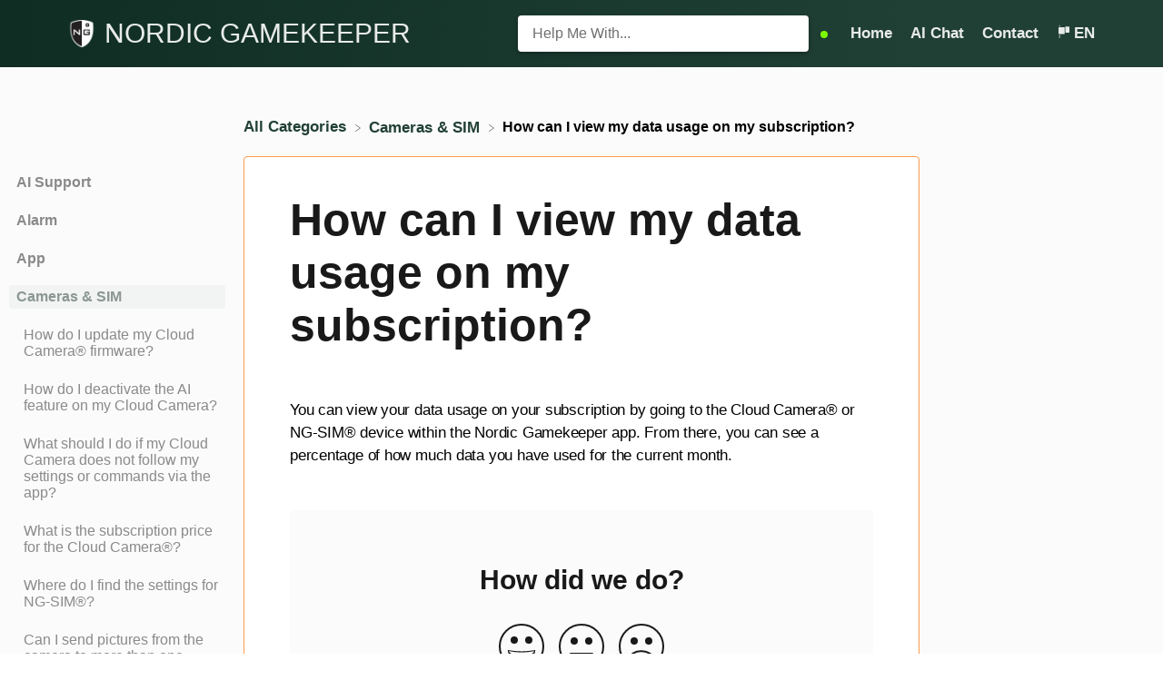

--- FILE ---
content_type: text/html; charset=utf-8
request_url: https://support.nordicgamekeeper.com/l/en/article/9xmxtpp23f-how-can-i-view-my-data-usage-on-my-subscription
body_size: 20129
content:
<!DOCTYPE html>

<html lang="en">
  <head>
        <title>How can I view my data usage on my subscription? - Nordic Gamekeeper Support</title>
    

      <meta name="description" content="You can view your data usage on your subscription by going to the Cloud Camera® or NG-SIM® device within the Nordic Gamekeeper app. From there, you can see a percentage of how much data you have used…">

    <meta name="viewport" content="width=device-width, initial-scale=1">

      <link rel="shortcut icon" href="https://files.helpdocs.io/i3xrxoiy0t/favico.png">

        <meta property="og:title" content="How can I view my data usage on my subscription?">
        <meta property="twitter:title" content="How can I view my data usage on my subscription?">
        <meta property="og:type" content="article">
        <meta property="twitter:card" content="summary_large_image">
        <meta property="og:image" content="https://files.helpdocs.io/i3xrxoiy0t/logo.png?t=1683812782435">
        <meta property="twitter:image:src" content="https://files.helpdocs.io/i3xrxoiy0t/logo.png?t=1683812782435">
        <meta property="og:url" content="https://support.nordicgamekeeper.com/l/en/article/9xmxtpp23f-how-can-i-view-my-data-usage-on-my-subscription">
        <meta property="twitter:site" content="https://support.nordicgamekeeper.com/l/en">
        <meta property="article:published_time" content="2023-05-30T12:37:24Z">
        <meta property="article:modified_time" content="2024-11-18T15:14:36Z">
        <meta property="og:site_name" content="NORDIC GAMEKEEPER">
    

      <script type="application/ld+json">{"@context":"http://schema.org","@type":"TechArticle","articleBody":"You can view your data usage on your subscription by going to the Cloud Camera® or NG-SIM® device within the Nordic Gamekeeper app. From there, you can see a percentage of how much data you have used for the current month.","articleSection":"Cameras \u0026 SIM","author":{"@type":"Person","image":"https://www.gravatar.com/avatar/bfeeb602ebeb73c70ce091345894d317?d=mm\u0026s=150","name":"Claes"},"dateCreated":"2023-05-30T12:37:24Z","dateModified":"2024-11-18T15:14:36Z","datePublished":"2023-05-30T12:37:24Z","headline":"How can I view my data usage on my subscription?","mainEntityOfPage":"https://support.nordicgamekeeper.com/l/en/article/9xmxtpp23f-how-can-i-view-my-data-usage-on-my-subscription","publisher":{"@type":"Organization","logo":"https://files.helpdocs.io/i3xrxoiy0t/logo.png?t=1683812782435","name":"nordicgamekeeper"},"url":"https://support.nordicgamekeeper.com/l/en/article/9xmxtpp23f-how-can-i-view-my-data-usage-on-my-subscription","version":2,"wordCount":41}</script>

      <link rel="canonical" href="https://support.nordicgamekeeper.com/l/en/article/9xmxtpp23f-how-can-i-view-my-data-usage-on-my-subscription">


                    
















          














          




          
          








          


          




















                  <link rel="alternate" href="https://support.nordicgamekeeper.com/l/en/article/9xmxtpp23f-how-can-i-view-my-data-usage-on-my-subscription" hreflang="en" />
              

























































          
































          









          
      
                    
















          














          




          
          








          


          




















                  <link rel="alternate" href="https://support.nordicgamekeeper.com/l/fr/article/9xmxtpp23f-comment-puis-je-consulter-ma-consommation-de-donn-es-sur-mon-abonnement" hreflang="fr" />
              

























































          
































          









          
      
                    
















          














          




          
          








          


          




















                  <link rel="alternate" href="https://support.nordicgamekeeper.com/l/sv/article/9xmxtpp23f-hur-kan-jag-se-min-dataanv-ndning-p-mitt-abonnemang" hreflang="sv" />
              

























































          
































          









          
      

    


    <link rel="stylesheet" href="https://cdn.helpdocs.io/css/highlightjs-github-gist.min.css?v=1765798018" async>

    <link rel="stylesheet" href="https://cdn.helpdocs.io/css/v4/bars.min.css?v=1765798018">

      <style>
        /* Apply background colors as #214035 */
#homeBanner {
  background-color: #214035;
}
/* Apply background colors as #214035 */
.contactPopup .cpSubmit,
#doorbell-submit-button,
.cc-revoke, .cc-allow {
  background-color: #214035;
}

/* Apply color as #214035 */
.langLink,
.cCardIcon, .cCardTitle, .aCardTitle, .spCardTitle,
.snmenu a.sidebar-category:hover, .snmenu a.sidebar-article:hover,
#tableOfContents a:hover,
.bcList a,
#articleBody a,
#articleBody ul > li::before,
.inline-code,
code,
.cpCheck:after,
.cc-link {
  color: #214035;
}

/* Apply color as #e8ebea */
.hnBrand,
.hnItems a,
.hnItem a,
.contactPopup .cpSubmit,
.scTitle, .taTitle, .faTitle,
.faCardTitle, .taCardTitle,
.taHit, .faHit,
#doorbell-submit-button,
.cc-revoke, .cc-allow {
  color: #e8ebea;
}

/* Apply border-color as #214035 */
.contactPopup .cpName input:hover,
.contactPopup .cpEmail input:hover,
.contactPopup .cpTextarea textarea:hover,
.contactPopup .cpName input:focus,
.contactPopup .cpEmail input:focus,
.contactPopup .cpTextarea textarea:focus,
#prevNext .pnPrev:hover,
#prevNext .pnNext:hover {
  border-color: #214035;
}

/* Apply border-top-color as #214035 */
.cc-window {
  border-top-color: #214035 !important;
}

/* Apply border-color as #214035 */
#articleBody blockquote {
  border-color: #214035;
}

/* Apply color as #1a332a */
#articleBody ol > li:before,
.snmenu a.sidebar-category p.expanded, .snmenu a.sidebar-article.current p,
.ticket-deflection-result a,
.cc-dismiss, .cc-deny {
  color: #1a332a;
}

@media only screen and (max-width: 1000px) {
  .hnItem a {
    color: #1a332a;
  }
}

/* Apply background-color as #e8ebea */
#articleBody ol > li:before,
.snmenu a.sidebar-category p.expanded, .snmenu a.sidebar-article.current p,
.cc-dismiss, .cc-deny {
  background-color: rgba(232, 235, 234);
}

/* Apply border-color as #e8ebea */
#articleBody ol > li:after {
  border: 1px solid rgba(232, 235, 234);
}

#articleBody details {
  background-color: rgba(33, 64, 53,.15);
}

#articleBody details summary {
  color: #13261f !important;
}

#articleBody details summary:focus {
  outline: 1px auto #214035 !important;
}

#articleBody a.articleButton button {
  background-color: #214035;
  border-color: #1a332a;
  color: #e8ebea;
}
#articleBody a.articleButton button:hover {
  background-color: #1a332a;
}
#articleBody a.articleButton button:focus {
  outline: 5px auto #1a332a !important;
}

/* Apply fill as #214035 */
.fbPositiveIcon:hover .fbHighlightFill,
.fbNeutralIcon:hover .fbHighlightFill,
.fbNegativeIcon:hover .fbHighlightFill {
  fill: #214035;
}

/* Apply stroke as #214035 */
.fbPositiveIcon:hover .fbHighlightStroke,
.fbNeutralIcon:hover .fbHighlightStroke,
.fbNegativeIcon:hover .fbHighlightStroke {
  stroke: #214035;
}

/* Apply fill as #e8ebea */
.hnLangFlag {
  fill: #e8ebea;
}

/* Apply fill as #214035 */
.aCardFeaturedIcon {
  fill: #214035;
}
      </style>

        <style>
          @import url('https://fonts.cdnfonts.com/css/bank-gothic');

/* Disable updated at times and author names on the article page */
#ahAuthorship {
    display: none;
}

#homeBanner {
  background: linear-gradient(270deg, #214035 20%, #0f2d22 100%);
}

#content > footer {
  color: white;
  background: linear-gradient(270deg, #214035 20%, #0f2d22 100%);
}

#content > footer div a {
    color: white !important;
    text-decoration: none !important;
}

#content > footer div a span {
    color: white !important;
    text-decoration: none !important;
}

#articleCard {
    border: 1px solid #fc9b4b;
}

#sidebar {
    color: #000000;
}

.snmenu {
    color: #000000;
}

.card {
    border: 1px solid #fc9b4b;
}

/* Disable updated at times and author names on category cards */
.cCardAuthorship { 
    display: none; 
}

/* Disable updated at times and author names on the article cards */
.ahAuthorship { 
    display: none; 
}

.author-name {
    display: none; 
}

.author-text {
    display: none; 
}

.hnBranding {
    width: 500px;
}

.hnBrand {
    font-family: 'Bank Gothic', sans-serif;
    font-weight: 400;
    font-size: 30px;
}

nav > * {
  flex: 1; /* this will make each direct child of the nav take equal width */
}

.cCardIcon img {
  max-width: none;
}

.cCardIconImage {
    width: 100%; /* Adjust the width percentage as needed */
    height: auto; /* This will maintain the aspect ratio */
  }
        </style>
    

    

    <script>
      var hasIcon = [
          false,
          false,
          false,
          false,
          false,
          false,
          false,
          false,
          false,
          false,
          false,
      ].reduce(function (acc, cur) { return acc = acc || cur; }, false);
      if (hasIcon) {
        document.head.insertAdjacentHTML('beforeend', '<link rel="stylesheet" href="https://cdn.helpdocs.io/css/font-awesome.min.css?v=1765798018">');
      }
    </script>

    







    

    <meta property="hd-render" content="hbs">
  </head>

  <body
    data-article-id="9xmxtpp23f"
    data-category-id="r0petdsbgg"
    data-search-term="undefined"
    data-original-search-term="undefined"
    data-search-result-count="undefined"
    data-language-code="en"
    data-default-language-code="en"
    data-account-id="i3xrxoiy0t"
    data-domain="support.nordicgamekeeper.com"
    data-home-path="/"
    data-search-placeholder="Help me with..."
    data-see-more-results-string="See more results"
    data-no-articles-found-string="No articles found"
  >

    <div id="main" data-hd-template="barsv4">
      <div id="overlay"></div>
      <section id="homeBanner">
      
        <!-- Main navigation bar -->
        <header id="homeNav">
          <nav role="navigation">
            <!-- Logo and brand -->
            <a class="hnBranding navLeft" href="/l/en">
                <img class="hnLogo" aria-label="NORDIC GAMEKEEPER Logo" src="https://files.helpdocs.io/i3xrxoiy0t/logo.png?t=1683812782435" alt="NORDIC GAMEKEEPER Logo" />
              
                <span class="hnBrand" aria-label="NORDIC GAMEKEEPER">NORDIC GAMEKEEPER</span>
            </a>
      
              <!-- Search bar -->
              <section id="search-container" class="smallSearchContainer" aria-label="Search section" >
                <div class="smallInstantSearch" id="instant-search">
                  <form action="/search" method="GET">
                    <label><input id="hd-query" name="query" placeholder="Help Me With..." autocomplete="off" autocorrect="off" autocapitalize="off" aria-label="Help Me With... search bar"></label>
                  </form>
                </div>
      
                <!-- Search results -->
                <section id="searchresults"  class="smallSearchHits" aria-label="Search results">
                  <div class="srHits" id="hits" aria-label="Search hit"></div>
                </section>
      
              </section>
      
            <!-- Navigation links -->
            <div class="hnItems navRightItems">
              <ul class="hnList">
                
                  <li class="hnItem" href="#" target="_blank" aria-label="Hyperping navigation item">
                    <a class="hnStatus statuspage">
                      <span class="color-dot"></span>
                      <span class="color-description" aria-label="Hyperping indication text"></span>
                    </a>
                  </li>
                
                    <li class="hnItem" href="#">
                      <a class="hnLink" rel="noreferrer" href="https://www.nordicgamekeeper.com/" target="_blank" aria-label="Home navigation item (opens in new tab)">
                        Home
                      </a>
                    </li>
                    <li class="hnItem" href="#">
                      <a class="hnLink" rel="noreferrer" href="https://nordicgamekeeper.com/ai-support/" target="_blank" aria-label="AI Chat navigation item (opens in new tab)">
                        AI Chat
                      </a>
                    </li>
                
                <li class="hnItem contactButton" href="#" aria-label="Contact">
                  
                  
                  
                  
                  
                        <a
                          id="contact-modal-trigger"
                          class="btn btn-primary btn-contact nav-link"
                          role="button"
                          href="#"
                          data-toggle="modal"
                          data-target="#contact-modal"
                          data-popup-trigger="contact-modal"
                        >Contact</a>
                    
                </li> <!-- Contact button -->
                  <!-- Language switcher -->
                  <li data-popup-trigger="language" class="hnItem languageSwitcher" href="#" aria-label="Language switcher">
                    <a class="hnLink hnLang" href="#">
                      <svg class="hnLangFlag" height="15" viewBox="0 0 20 20" width="15" xmlns="http://www.w3.org/2000/svg" xmlns:xlink="http://www.w3.org/1999/xlink">
                        <clipPath id="hnLangClip">
                          <path d="m0 0h24v24h-24z"/>
                        </clipPath>
                        <g clip-path="url(#a)">
                          <path d="m0 0h5a1 1 0 0 1 1 1v7a1 1 0 0 1 -1 1h-5a0 0 0 0 1 0 0v-9a0 0 0 0 1 0 0z" transform="translate(14 3)"/>
                          <path d="m1 0h8a0 0 0 0 1 0 0v10a0 0 0 0 1 0 0h-8a1 1 0 0 1 -1-1v-8a1 1 0 0 1 1-1z" transform="translate(4 4)"/>
                          <path d="m0 0h1v2h-1z" transform="translate(5 1)"/>
                          <path d="m0 0h1v8h-1z" transform="translate(5 15)"/>
                        </g>
                      </svg>
                      <span class="hnLangCode">en</span>
                    </a>
                  </li>
              </ul>
            </div>
      
            <div data-popup-body="language" class="languageSwitcherPopup popup">
              <ul class="languageList">
      
                                  
      
      
      
      
      
      
      
      
      
      
      
      
      
      
      
      
                    
      
      
      
      
      
      
      
      
      
      
      
      
      
      
                    
      
      
      
      
                    
                    
      
      
      
      
      
      
      
      
                    
      
      
                    
      
      
      
      
      
      
      
      
      
      
      
      
      
      
      
      
      
      
      
      
                            <li class="langItem" href="#">
                              <a class="langLink" href="/l/en/article/9xmxtpp23f-how-can-i-view-my-data-usage-on-my-subscription" aria-label="Switch to English">
                                English
                              </a>
                            </li>
                        
      
      
      
      
      
      
      
      
      
      
      
      
      
      
      
      
      
      
      
      
      
      
      
      
      
      
      
      
      
      
      
      
      
      
      
      
      
      
      
      
      
      
      
      
      
      
      
      
      
      
      
      
      
      
      
      
      
                    
      
      
      
      
      
      
      
      
      
      
      
      
      
      
      
      
      
      
      
      
      
      
      
      
      
      
      
      
      
      
      
      
                    
      
      
      
      
      
      
      
      
      
                    
      
      
                                  
      
      
      
      
      
      
      
      
      
      
      
      
      
      
      
      
                    
      
      
      
      
      
      
      
      
      
      
      
      
      
      
                    
      
      
      
      
                    
                    
      
      
      
      
      
      
      
      
                    
      
      
                    
      
      
      
      
      
      
      
      
      
      
      
      
      
      
      
      
      
      
      
      
                            <li class="langItem" href="#">
                              <a class="langLink" href="/l/fr/article/9xmxtpp23f-comment-puis-je-consulter-ma-consommation-de-donn-es-sur-mon-abonnement" aria-label="Switch to Français">
                                Français
                              </a>
                            </li>
                        
      
      
      
      
      
      
      
      
      
      
      
      
      
      
      
      
      
      
      
      
      
      
      
      
      
      
      
      
      
      
      
      
      
      
      
      
      
      
      
      
      
      
      
      
      
      
      
      
      
      
      
      
      
      
      
      
      
                    
      
      
      
      
      
      
      
      
      
      
      
      
      
      
      
      
      
      
      
      
      
      
      
      
      
      
      
      
      
      
      
      
                    
      
      
      
      
      
      
      
      
      
                    
      
      
                                  
      
      
      
      
      
      
      
      
      
      
      
      
      
      
      
      
                    
      
      
      
      
      
      
      
      
      
      
      
      
      
      
                    
      
      
      
      
                    
                    
      
      
      
      
      
      
      
      
                    
      
      
                    
      
      
      
      
      
      
      
      
      
      
      
      
      
      
      
      
      
      
      
      
                            <li class="langItem" href="#">
                              <a class="langLink" href="/l/sv/article/9xmxtpp23f-hur-kan-jag-se-min-dataanv-ndning-p-mitt-abonnemang" aria-label="Switch to Svenska">
                                Svenska
                              </a>
                            </li>
                        
      
      
      
      
      
      
      
      
      
      
      
      
      
      
      
      
      
      
      
      
      
      
      
      
      
      
      
      
      
      
      
      
      
      
      
      
      
      
      
      
      
      
      
      
      
      
      
      
      
      
      
      
      
      
      
      
      
                    
      
      
      
      
      
      
      
      
      
      
      
      
      
      
      
      
      
      
      
      
      
      
      
      
      
      
      
      
      
      
      
      
                    
      
      
      
      
      
      
      
      
      
                    
      
              </ul>
            </div>
      
            <!-- Mobile navigation -->
            <a data-popup-trigger="mobile-nav" href="#" class="hnMobileNavButton" aria-label="Mobile navigation">
              <svg height="14" viewBox="0 0 20 14" width="20" xmlns="http://www.w3.org/2000/svg">
                <g class="hnMobileIcon" fill="none" stroke="none" stroke-width="2">
                  <path class="hnMobileIconTopBar" d="m0 1h20"/>
                  <path class="hnMobileIconBottomBar" d="m0 13h20"/>
                </g>
              </svg>
            </a>
            <div data-popup-body="mobile-nav" class="hnMobileItems mobileMenuPopup popup" aria-label="Mobile navigation popup">
              <ul class="hnList">
                    <li class="hnItem" href="#">
                      <a class="hnLink" href="https://www.nordicgamekeeper.com/" target="_blank" aria-label="Home navigation item">
                        Home
                      </a>
                    </li>
                    <li class="hnItem" href="#">
                      <a class="hnLink" href="https://nordicgamekeeper.com/ai-support/" target="_blank" aria-label="AI Chat navigation item">
                        AI Chat
                      </a>
                    </li>
                
                <li class="hnItem contactButton" href="#" aria-label="Contact">
                  
                  
                  
                  
                  
                        <a
                          id="contact-modal-trigger"
                          class="btn btn-primary btn-contact nav-link"
                          role="button"
                          href="#"
                          data-toggle="modal"
                          data-target="#contact-modal"
                          data-popup-trigger="contact-modal"
                        >Contact</a>
                    
                </li> <!-- Contact button -->
                  <!-- Language switcher -->
                  <li data-popup-trigger="language" class="hnItem languageSwitcher" href="#">
                    <a class="hnLink hnLang" href="#" aria-label="Switch language">
                      <span class="hnLangCode">en</span>
                    </a>
                  </li>
              </ul>
            </div>
      
          </nav>
        </header>
      
      </section>
      
      
      <div class="container-fluid">
        <div id="content">
          
          <main id="articleContent" class="three-col-small-center-focused-grid">
          	<!-- Side navigation -->
          	<section id="sidenav" aria-label="Side navigation">
          		<div class="snmenu three-col-left stickOnScroll">
          			  <div id="sidebar">
          			          <a
          			            class="sidebar-category"
          			            href="#category-al6g0azyd7-items"
          			            aria-expanded="false"
          			            aria-controls="category-al6g0azyd7-items"
          			          >
          			            <p
          			              id="category-al6g0azyd7-title"
          			              style="margin-left: 0em !important;"
          			              onclick="toggleCategoryIcon(event, 'al6g0azyd7')"
          			              aria-label="Category AI Support"
          			            >
          			              AI Support
          			            </p>
          			          </a>
          			          <div
          			            id="category-al6g0azyd7-items"
          			            class="collapse"
          			            data-toggle="collapse"
          			          >
          			        
          			              <a
          			                class="sidebar-article"
          			                href="/l/en/article/dg5lb64lbq-ai-support"
          			                onclick="window.location.href='/l/en/article/dg5lb64lbq-ai-support'"
          			                aria-label="Article AI Support"
          			              >
          			                <p style="margin-left: 0.5em !important;">
          			                  AI Support
          			                </p>
          			              </a>
          			          </div>
          			      
          			          <a
          			            class="sidebar-category"
          			            href="#category-1e0lirtdkg-items"
          			            aria-expanded="false"
          			            aria-controls="category-1e0lirtdkg-items"
          			          >
          			            <p
          			              id="category-1e0lirtdkg-title"
          			              style="margin-left: 0em !important;"
          			              onclick="toggleCategoryIcon(event, '1e0lirtdkg')"
          			              aria-label="Category Alarm"
          			            >
          			              Alarm
          			            </p>
          			          </a>
          			          <div
          			            id="category-1e0lirtdkg-items"
          			            class="collapse"
          			            data-toggle="collapse"
          			          >
          			                <a
          			                  class="sidebar-category"
          			                  href="#category-jmb7g6yftp-items"
          			                  aria-expanded="false"
          			                  aria-controls="category-jmb7g6yftp-items"
          			                >
          			                  <p
          			                    id="category-jmb7g6yftp-title"
          			                    style="margin-left: 0.5em !important;"
          			                    onclick="toggleCategoryIcon(event, 'jmb7g6yftp')"
          			                    aria-label="Category Camera &amp; SIM"
          			                  >
          			                    Camera &amp; SIM
          			                  </p>
          			                </a>
          			                <div
          			                  id="category-jmb7g6yftp-items"
          			                  class="collapse"
          			                  data-toggle="collapse"
          			                >
          			              
          			                    <a
          			                      class="sidebar-article"
          			                      href="/l/en/article/nu52ys3o65-what-does-the-camera-connection-lost-alarm-mean"
          			                      onclick="window.location.href='/l/en/article/nu52ys3o65-what-does-the-camera-connection-lost-alarm-mean'"
          			                      aria-label="Article What does the &quot;Camera connection lost&quot; alarm mean?"
          			                    >
          			                      <p style="margin-left: 1em !important;">
          			                        What does the &quot;Camera connection lost&quot; alarm mean?
          			                      </p>
          			                    </a>
          			                    <a
          			                      class="sidebar-article"
          			                      href="/l/en/article/let0rupk34-what-does-the-alarm-payment-for-subscription-failed-mean"
          			                      onclick="window.location.href='/l/en/article/let0rupk34-what-does-the-alarm-payment-for-subscription-failed-mean'"
          			                      aria-label="Article What does the alarm &quot;payment for subscription failed&quot; mean?"
          			                    >
          			                      <p style="margin-left: 1em !important;">
          			                        What does the alarm &quot;payment for subscription failed&quot; mean?
          			                      </p>
          			                    </a>
          			                    <a
          			                      class="sidebar-article"
          			                      href="/l/en/article/zffdjhvq2o-what-does-the-alarm-subscription-total-usage-or-expired-mean"
          			                      onclick="window.location.href='/l/en/article/zffdjhvq2o-what-does-the-alarm-subscription-total-usage-or-expired-mean'"
          			                      aria-label="Article What does the alarm &quot;Subscription total usage or expired&quot; mean?"
          			                    >
          			                      <p style="margin-left: 1em !important;">
          			                        What does the alarm &quot;Subscription total usage or expired&quot; mean?
          			                      </p>
          			                    </a>
          			                    <a
          			                      class="sidebar-article"
          			                      href="/l/en/article/ysqie6p8fh-what-does-the-alarm-payment-for-subscription-failed-due-to-authorization-error-mean"
          			                      onclick="window.location.href='/l/en/article/ysqie6p8fh-what-does-the-alarm-payment-for-subscription-failed-due-to-authorization-error-mean'"
          			                      aria-label="Article What does the alarm &quot;Payment for subscription failed due to authorization error&quot; mean?"
          			                    >
          			                      <p style="margin-left: 1em !important;">
          			                        What does the alarm &quot;Payment for subscription failed due to authorization error&quot; mean?
          			                      </p>
          			                    </a>
          			                    <a
          			                      class="sidebar-article"
          			                      href="/l/en/article/js2ism6siw-what-does-the-wrong-ftp-password-alarm-mean"
          			                      onclick="window.location.href='/l/en/article/js2ism6siw-what-does-the-wrong-ftp-password-alarm-mean'"
          			                      aria-label="Article What does the &quot;Wrong FTP Password&quot; alarm mean?"
          			                    >
          			                      <p style="margin-left: 1em !important;">
          			                        What does the &quot;Wrong FTP Password&quot; alarm mean?
          			                      </p>
          			                    </a>
          			                    <a
          			                      class="sidebar-article"
          			                      href="/l/en/article/nk209kcd82-what-does-the-camera-smtp-login-failure-alarm-mean"
          			                      onclick="window.location.href='/l/en/article/nk209kcd82-what-does-the-camera-smtp-login-failure-alarm-mean'"
          			                      aria-label="Article What does the &quot;Camera SMTP login failure&quot; alarm mean?"
          			                    >
          			                      <p style="margin-left: 1em !important;">
          			                        What does the &quot;Camera SMTP login failure&quot; alarm mean?
          			                      </p>
          			                    </a>
          			                    <a
          			                      class="sidebar-article"
          			                      href="/l/en/article/058kng559e-what-does-the-camera-multiple-photo-channels-alarm-mean"
          			                      onclick="window.location.href='/l/en/article/058kng559e-what-does-the-camera-multiple-photo-channels-alarm-mean'"
          			                      aria-label="Article What does the &quot;Camera multiple photo channels&quot; alarm mean?"
          			                    >
          			                      <p style="margin-left: 1em !important;">
          			                        What does the &quot;Camera multiple photo channels&quot; alarm mean?
          			                      </p>
          			                    </a>
          			                    <a
          			                      class="sidebar-article"
          			                      href="/l/en/article/bohdd5l8yl-what-does-the-camera-battery-critical-alarm-mean"
          			                      onclick="window.location.href='/l/en/article/bohdd5l8yl-what-does-the-camera-battery-critical-alarm-mean'"
          			                      aria-label="Article What does the &quot;Camera battery critical&quot; alarm mean on Cloud Camera?"
          			                    >
          			                      <p style="margin-left: 1em !important;">
          			                        What does the &quot;Camera battery critical&quot; alarm mean on Cloud Camera?
          			                      </p>
          			                    </a>
          			                    <a
          			                      class="sidebar-article"
          			                      href="/l/en/article/8mgp572zhy-what-does-the-ng-sim-terminated-subscription-migrated-to-gallery-alarm-mean"
          			                      onclick="window.location.href='/l/en/article/8mgp572zhy-what-does-the-ng-sim-terminated-subscription-migrated-to-gallery-alarm-mean'"
          			                      aria-label="Article What does the &quot;NG-SIM terminated, subscription migrated to gallery&quot; alarm mean?"
          			                    >
          			                      <p style="margin-left: 1em !important;">
          			                        What does the &quot;NG-SIM terminated, subscription migrated to gallery&quot; alarm mean?
          			                      </p>
          			                    </a>
          			                    <a
          			                      class="sidebar-article"
          			                      href="/l/en/article/81fqyq8pr9-what-does-the-subscription-usage-threshold-reached-alarm-mean"
          			                      onclick="window.location.href='/l/en/article/81fqyq8pr9-what-does-the-subscription-usage-threshold-reached-alarm-mean'"
          			                      aria-label="Article What does the &quot;Subscription usage threshold reached&quot; alarm mean?"
          			                    >
          			                      <p style="margin-left: 1em !important;">
          			                        What does the &quot;Subscription usage threshold reached&quot; alarm mean?
          			                      </p>
          			                    </a>
          			                    <a
          			                      class="sidebar-article"
          			                      href="/l/en/article/6wh7zgmec8-what-does-the-alarm-ng-sim-will-be-terminated-in-14-days-and-subscription-migrated-to-gallery-mean"
          			                      onclick="window.location.href='/l/en/article/6wh7zgmec8-what-does-the-alarm-ng-sim-will-be-terminated-in-14-days-and-subscription-migrated-to-gallery-mean'"
          			                      aria-label="Article What does the alarm &quot;NG-SIM will be terminated in 14 days and subscription migrated to gallery&quot; mean?"
          			                    >
          			                      <p style="margin-left: 1em !important;">
          			                        What does the alarm &quot;NG-SIM will be terminated in 14 days and subscription migrated to gallery&quot; mean?
          			                      </p>
          			                    </a>
          			                    <a
          			                      class="sidebar-article"
          			                      href="/l/en/article/u8bb6wlv96-what-does-the-battery-low-alarm-mean"
          			                      onclick="window.location.href='/l/en/article/u8bb6wlv96-what-does-the-battery-low-alarm-mean'"
          			                      aria-label="Article What does the &quot;Battery low&quot; alarm mean?"
          			                    >
          			                      <p style="margin-left: 1em !important;">
          			                        What does the &quot;Battery low&quot; alarm mean?
          			                      </p>
          			                    </a>
          			                    <a
          			                      class="sidebar-article"
          			                      href="/l/en/article/m1j1v22llw-what-does-the-payment-for-subscription-failed-due-to-bank-declined-alarm-mean"
          			                      onclick="window.location.href='/l/en/article/m1j1v22llw-what-does-the-payment-for-subscription-failed-due-to-bank-declined-alarm-mean'"
          			                      aria-label="Article What does the &quot;Payment for subscription failed due to bank declined&quot; alarm mean?"
          			                    >
          			                      <p style="margin-left: 1em !important;">
          			                        What does the &quot;Payment for subscription failed due to bank declined&quot; alarm mean?
          			                      </p>
          			                    </a>
          			                    <a
          			                      class="sidebar-article"
          			                      href="/l/en/article/zpasrx8dtw-what-does-the-alarm-camera-storage-almost-full-mean"
          			                      onclick="window.location.href='/l/en/article/zpasrx8dtw-what-does-the-alarm-camera-storage-almost-full-mean'"
          			                      aria-label="Article What does the alarm &quot;Camera storage almost full&quot; mean?"
          			                    >
          			                      <p style="margin-left: 1em !important;">
          			                        What does the alarm &quot;Camera storage almost full&quot; mean?
          			                      </p>
          			                    </a>
          			                    <a
          			                      class="sidebar-article"
          			                      href="/l/en/article/hzo6ji9amq-what-does-the-alarm-payment-for-subscription-failed-due-to-insufficient-funds-mean"
          			                      onclick="window.location.href='/l/en/article/hzo6ji9amq-what-does-the-alarm-payment-for-subscription-failed-due-to-insufficient-funds-mean'"
          			                      aria-label="Article What does the alarm &quot;Payment for subscription failed due to insufficient funds&quot; mean?"
          			                    >
          			                      <p style="margin-left: 1em !important;">
          			                        What does the alarm &quot;Payment for subscription failed due to insufficient funds&quot; mean?
          			                      </p>
          			                    </a>
          			                    <a
          			                      class="sidebar-article"
          			                      href="/l/en/article/jysn0i6qf4-afsa"
          			                      onclick="window.location.href='/l/en/article/jysn0i6qf4-afsa'"
          			                      aria-label="Article What does the alarm &quot;Payment for subscription failed due to expired or missing payment method&quot; mean?"
          			                    >
          			                      <p style="margin-left: 1em !important;">
          			                        What does the alarm &quot;Payment for subscription failed due to expired or missing payment method&quot; mean?
          			                      </p>
          			                    </a>
          			                    <a
          			                      class="sidebar-article"
          			                      href="/l/en/article/qrp3hzjibd-what-does-the-alarm-camera-storage-full-mean"
          			                      onclick="window.location.href='/l/en/article/qrp3hzjibd-what-does-the-alarm-camera-storage-full-mean'"
          			                      aria-label="Article What does the alarm &quot;Camera storage full&quot; mean?"
          			                    >
          			                      <p style="margin-left: 1em !important;">
          			                        What does the alarm &quot;Camera storage full&quot; mean?
          			                      </p>
          			                    </a>
          			                </div>
          			                    <a
          			                  class="sidebar-category"
          			                  href="#category-hh8gi5zg7y-items"
          			                  aria-expanded="false"
          			                  aria-controls="category-hh8gi5zg7y-items"
          			                >
          			                  <p
          			                    id="category-hh8gi5zg7y-title"
          			                    style="margin-left: 0.5em !important;"
          			                    onclick="toggleCategoryIcon(event, 'hh8gi5zg7y')"
          			                    aria-label="Category FeedCon"
          			                  >
          			                    FeedCon
          			                  </p>
          			                </a>
          			                <div
          			                  id="category-hh8gi5zg7y-items"
          			                  class="collapse"
          			                  data-toggle="collapse"
          			                >
          			              
          			                    <a
          			                      class="sidebar-article"
          			                      href="/l/en/article/4d4bozu0sf-what-does-next-sync-mean"
          			                      onclick="window.location.href='/l/en/article/4d4bozu0sf-what-does-next-sync-mean'"
          			                      aria-label="Article What does next sync mean?"
          			                    >
          			                      <p style="margin-left: 1em !important;">
          			                        What does next sync mean?
          			                      </p>
          			                    </a>
          			                    <a
          			                      class="sidebar-article"
          			                      href="/l/en/article/rpx8fed4kg-what-does-the-subscription-about-to-expire-alarm-mean"
          			                      onclick="window.location.href='/l/en/article/rpx8fed4kg-what-does-the-subscription-about-to-expire-alarm-mean'"
          			                      aria-label="Article What does the &quot;Subscription about to expire&quot; alarm mean?"
          			                    >
          			                      <p style="margin-left: 1em !important;">
          			                        What does the &quot;Subscription about to expire&quot; alarm mean?
          			                      </p>
          			                    </a>
          			                    <a
          			                      class="sidebar-article"
          			                      href="/l/en/article/4dhjm4639x-what-does-the-subscription-expired-alarm-mean"
          			                      onclick="window.location.href='/l/en/article/4dhjm4639x-what-does-the-subscription-expired-alarm-mean'"
          			                      aria-label="Article What does the &quot;Subscription expired&quot; alarm mean?"
          			                    >
          			                      <p style="margin-left: 1em !important;">
          			                        What does the &quot;Subscription expired&quot; alarm mean?
          			                      </p>
          			                    </a>
          			                    <a
          			                      class="sidebar-article"
          			                      href="/l/en/article/krbcuhquiu-what-does-the-alarm-motor-not-connected-mean-on-my-feed-con"
          			                      onclick="window.location.href='/l/en/article/krbcuhquiu-what-does-the-alarm-motor-not-connected-mean-on-my-feed-con'"
          			                      aria-label="Article What does the alarm &quot;Motor Not Connected&quot; mean on my FeedCon?"
          			                    >
          			                      <p style="margin-left: 1em !important;">
          			                        What does the alarm &quot;Motor Not Connected&quot; mean on my FeedCon?
          			                      </p>
          			                    </a>
          			                    <a
          			                      class="sidebar-article"
          			                      href="/l/en/article/igphkhgwp1-what-does-the-battery-low-alarm-indicate"
          			                      onclick="window.location.href='/l/en/article/igphkhgwp1-what-does-the-battery-low-alarm-indicate'"
          			                      aria-label="Article What does the &quot;Battery low&quot; alarm mean?"
          			                    >
          			                      <p style="margin-left: 1em !important;">
          			                        What does the &quot;Battery low&quot; alarm mean?
          			                      </p>
          			                    </a>
          			                    <a
          			                      class="sidebar-article"
          			                      href="/l/en/article/s5qjnhdmhe-what-does-the-calibration-failed-alarm-mean"
          			                      onclick="window.location.href='/l/en/article/s5qjnhdmhe-what-does-the-calibration-failed-alarm-mean'"
          			                      aria-label="Article What does the &quot;Calibration failed&quot; alarm mean?"
          			                    >
          			                      <p style="margin-left: 1em !important;">
          			                        What does the &quot;Calibration failed&quot; alarm mean?
          			                      </p>
          			                    </a>
          			                    <a
          			                      class="sidebar-article"
          			                      href="/l/en/article/mswvcvhp1b-what-does-the-alarm-lamp-broken-mean"
          			                      onclick="window.location.href='/l/en/article/mswvcvhp1b-what-does-the-alarm-lamp-broken-mean'"
          			                      aria-label="Article What does the alarm &quot;Lamp Broken&quot; mean?"
          			                    >
          			                      <p style="margin-left: 1em !important;">
          			                        What does the alarm &quot;Lamp Broken&quot; mean?
          			                      </p>
          			                    </a>
          			                    <a
          			                      class="sidebar-article"
          			                      href="/l/en/article/i3od7wlsje-what-does-the-alarm-feed-con-inactive-mean"
          			                      onclick="window.location.href='/l/en/article/i3od7wlsje-what-does-the-alarm-feed-con-inactive-mean'"
          			                      aria-label="Article What does the alarm &quot;FeedCon inactive&quot; mean?"
          			                    >
          			                      <p style="margin-left: 1em !important;">
          			                        What does the alarm &quot;FeedCon inactive&quot; mean?
          			                      </p>
          			                    </a>
          			                    <a
          			                      class="sidebar-article"
          			                      href="/l/en/article/0s6qeqj5lv-what-does-the-battery-critical-alarm-mean"
          			                      onclick="window.location.href='/l/en/article/0s6qeqj5lv-what-does-the-battery-critical-alarm-mean'"
          			                      aria-label="Article What does the &quot;Battery critical&quot; alarm mean?"
          			                    >
          			                      <p style="margin-left: 1em !important;">
          			                        What does the &quot;Battery critical&quot; alarm mean?
          			                      </p>
          			                    </a>
          			                    <a
          			                      class="sidebar-article"
          			                      href="/l/en/article/9a0wtjam0b-what-does-the-motor-running-heavy-alarm-mean"
          			                      onclick="window.location.href='/l/en/article/9a0wtjam0b-what-does-the-motor-running-heavy-alarm-mean'"
          			                      aria-label="Article What does the &quot;The motor is jammed&quot; alarm mean?"
          			                    >
          			                      <p style="margin-left: 1em !important;">
          			                        What does the &quot;The motor is jammed&quot; alarm mean?
          			                      </p>
          			                    </a>
          			                    <a
          			                      class="sidebar-article"
          			                      href="/l/en/article/yncueyigo5-what-does-the-high-temrature-alarm-mean"
          			                      onclick="window.location.href='/l/en/article/yncueyigo5-what-does-the-high-temrature-alarm-mean'"
          			                      aria-label="Article What does the &quot;High temrature&quot; alarm mean?"
          			                    >
          			                      <p style="margin-left: 1em !important;">
          			                        What does the &quot;High temrature&quot; alarm mean?
          			                      </p>
          			                    </a>
          			                    <a
          			                      class="sidebar-article"
          			                      href="/l/en/article/hmof7nc7h8-what-does-the-feed-con-restarted-alarm-mean"
          			                      onclick="window.location.href='/l/en/article/hmof7nc7h8-what-does-the-feed-con-restarted-alarm-mean'"
          			                      aria-label="Article What does the &quot;FeedCon restarted&quot; alarm mean?"
          			                    >
          			                      <p style="margin-left: 1em !important;">
          			                        What does the &quot;FeedCon restarted&quot; alarm mean?
          			                      </p>
          			                    </a>
          			                    <a
          			                      class="sidebar-article"
          			                      href="/l/en/article/633e78oyvv-what-does-the-connection-lost-alarm-mean"
          			                      onclick="window.location.href='/l/en/article/633e78oyvv-what-does-the-connection-lost-alarm-mean'"
          			                      aria-label="Article What does the &quot;Connection lost&quot; alarm mean?"
          			                    >
          			                      <p style="margin-left: 1em !important;">
          			                        What does the &quot;Connection lost&quot; alarm mean?
          			                      </p>
          			                    </a>
          			                    <a
          			                      class="sidebar-article"
          			                      href="/l/en/article/zc92mats7l-what-does-the-alarm-motor-running-light-mean"
          			                      onclick="window.location.href='/l/en/article/zc92mats7l-what-does-the-alarm-motor-running-light-mean'"
          			                      aria-label="Article What does the alarm &quot;Motor running light&quot; mean?"
          			                    >
          			                      <p style="margin-left: 1em !important;">
          			                        What does the alarm &quot;Motor running light&quot; mean?
          			                      </p>
          			                    </a>
          			                    <a
          			                      class="sidebar-article"
          			                      href="/l/en/article/ytph68fjp2-what-does-the-alarm-low-food-mean"
          			                      onclick="window.location.href='/l/en/article/ytph68fjp2-what-does-the-alarm-low-food-mean'"
          			                      aria-label="Article What does the alarm &quot;Low food&quot; mean?"
          			                    >
          			                      <p style="margin-left: 1em !important;">
          			                        What does the alarm &quot;Low food&quot; mean?
          			                      </p>
          			                    </a>
          			                </div>
          			            
          			          </div>
          			      
          			
          			
          			          <a
          			            class="sidebar-category"
          			            href="#category-xjm8czys4v-items"
          			            aria-expanded="false"
          			            aria-controls="category-xjm8czys4v-items"
          			          >
          			            <p
          			              id="category-xjm8czys4v-title"
          			              style="margin-left: 0em !important;"
          			              onclick="toggleCategoryIcon(event, 'xjm8czys4v')"
          			              aria-label="Category App"
          			            >
          			              App
          			            </p>
          			          </a>
          			          <div
          			            id="category-xjm8czys4v-items"
          			            class="collapse"
          			            data-toggle="collapse"
          			          >
          			                <a
          			                  class="sidebar-category"
          			                  href="#category-p2u332qdhk-items"
          			                  aria-expanded="false"
          			                  aria-controls="category-p2u332qdhk-items"
          			                >
          			                  <p
          			                    id="category-p2u332qdhk-title"
          			                    style="margin-left: 0.5em !important;"
          			                    onclick="toggleCategoryIcon(event, 'p2u332qdhk')"
          			                    aria-label="Category Error message"
          			                  >
          			                    Error message
          			                  </p>
          			                </a>
          			                <div
          			                  id="category-p2u332qdhk-items"
          			                  class="collapse"
          			                  data-toggle="collapse"
          			                >
          			              
          			                    <a
          			                      class="sidebar-article"
          			                      href="/l/en/article/zvaj4e7izm-what-does-the-error-cvc-invalid-mean"
          			                      onclick="window.location.href='/l/en/article/zvaj4e7izm-what-does-the-error-cvc-invalid-mean'"
          			                      aria-label="Article What does the error &quot;CVC invalid&quot; mean?"
          			                    >
          			                      <p style="margin-left: 1em !important;">
          			                        What does the error &quot;CVC invalid&quot; mean?
          			                      </p>
          			                    </a>
          			                </div>
          			                    <a
          			                  class="sidebar-category"
          			                  href="#category-nzafct2t0z-items"
          			                  aria-expanded="false"
          			                  aria-controls="category-nzafct2t0z-items"
          			                >
          			                  <p
          			                    id="category-nzafct2t0z-title"
          			                    style="margin-left: 0.5em !important;"
          			                    onclick="toggleCategoryIcon(event, 'nzafct2t0z')"
          			                    aria-label="Category Multi-user"
          			                  >
          			                    Multi-user
          			                  </p>
          			                </a>
          			                <div
          			                  id="category-nzafct2t0z-items"
          			                  class="collapse"
          			                  data-toggle="collapse"
          			                >
          			              
          			                    <a
          			                      class="sidebar-article"
          			                      href="/l/en/article/b4bvm9votd-can-a-user-have-access-to-more-than-one-role-in-multi-user-mode"
          			                      onclick="window.location.href='/l/en/article/b4bvm9votd-can-a-user-have-access-to-more-than-one-role-in-multi-user-mode'"
          			                      aria-label="Article Can a user have access to more than one role in Multi-user mode?"
          			                    >
          			                      <p style="margin-left: 1em !important;">
          			                        Can a user have access to more than one role in Multi-user mode?
          			                      </p>
          			                    </a>
          			                    <a
          			                      class="sidebar-article"
          			                      href="/l/en/article/b4rl18xxd8-can-i-change-the-role-for-a-user-once-they-have-been-assigned-a-role-in-multi-user-mode"
          			                      onclick="window.location.href='/l/en/article/b4rl18xxd8-can-i-change-the-role-for-a-user-once-they-have-been-assigned-a-role-in-multi-user-mode'"
          			                      aria-label="Article Can I change the role for a user once they have been assigned a role in Multi-user mode?"
          			                    >
          			                      <p style="margin-left: 1em !important;">
          			                        Can I change the role for a user once they have been assigned a role in Multi-user mode?
          			                      </p>
          			                    </a>
          			                    <a
          			                      class="sidebar-article"
          			                      href="/l/en/article/pupfz5pb9r-what-should-i-do-if-i-encounter-issues-setting-up-or-using-multi-user-mode"
          			                      onclick="window.location.href='/l/en/article/pupfz5pb9r-what-should-i-do-if-i-encounter-issues-setting-up-or-using-multi-user-mode'"
          			                      aria-label="Article What should I do if I encounter issues setting up or using Multi-user mode?"
          			                    >
          			                      <p style="margin-left: 1em !important;">
          			                        What should I do if I encounter issues setting up or using Multi-user mode?
          			                      </p>
          			                    </a>
          			                    <a
          			                      class="sidebar-article"
          			                      href="/l/en/article/3z92htkqyx-how-can-i-remove-a-user-from-multi-user-mode"
          			                      onclick="window.location.href='/l/en/article/3z92htkqyx-how-can-i-remove-a-user-from-multi-user-mode'"
          			                      aria-label="Article How can I remove a user from Multi-user mode?"
          			                    >
          			                      <p style="margin-left: 1em !important;">
          			                        How can I remove a user from Multi-user mode?
          			                      </p>
          			                    </a>
          			                    <a
          			                      class="sidebar-article"
          			                      href="/l/en/article/wbnyhsp3r0-what-is-the-maximum-number-of-users-that-can-be-in-multi-user-mode"
          			                      onclick="window.location.href='/l/en/article/wbnyhsp3r0-what-is-the-maximum-number-of-users-that-can-be-in-multi-user-mode'"
          			                      aria-label="Article What is the maximum number of users that can be in Multi-user mode?"
          			                    >
          			                      <p style="margin-left: 1em !important;">
          			                        What is the maximum number of users that can be in Multi-user mode?
          			                      </p>
          			                    </a>
          			                    <a
          			                      class="sidebar-article"
          			                      href="/l/en/article/qg2vztggyh-how-can-i-invite-others-to-join-as-users-in-multi-user-mode"
          			                      onclick="window.location.href='/l/en/article/qg2vztggyh-how-can-i-invite-others-to-join-as-users-in-multi-user-mode'"
          			                      aria-label="Article How can I invite others to join as users in Multi-user mode?"
          			                    >
          			                      <p style="margin-left: 1em !important;">
          			                        How can I invite others to join as users in Multi-user mode?
          			                      </p>
          			                    </a>
          			                    <a
          			                      class="sidebar-article"
          			                      href="/l/en/article/gzci890e9f-how-can-i-use-multi-user-mode-on-my-account"
          			                      onclick="window.location.href='/l/en/article/gzci890e9f-how-can-i-use-multi-user-mode-on-my-account'"
          			                      aria-label="Article How can I use Multi-user mode on my account?"
          			                    >
          			                      <p style="margin-left: 1em !important;">
          			                        How can I use Multi-user mode on my account?
          			                      </p>
          			                    </a>
          			                    <a
          			                      class="sidebar-article"
          			                      href="/l/en/article/bv3mtuvhjk-what-are-the-different-roles-in-multi-user-mode-and-what-can-each-role-do"
          			                      onclick="window.location.href='/l/en/article/bv3mtuvhjk-what-are-the-different-roles-in-multi-user-mode-and-what-can-each-role-do'"
          			                      aria-label="Article What are the different roles in Multi-user mode and what can each role do?"
          			                    >
          			                      <p style="margin-left: 1em !important;">
          			                        What are the different roles in Multi-user mode and what can each role do?
          			                      </p>
          			                    </a>
          			                    <a
          			                      class="sidebar-article"
          			                      href="/l/en/article/qt0ddgh1yd-what-is-multi-user-mode-and-how-does-it-work"
          			                      onclick="window.location.href='/l/en/article/qt0ddgh1yd-what-is-multi-user-mode-and-how-does-it-work'"
          			                      aria-label="Article What is Multi-user mode and how does it work?"
          			                    >
          			                      <p style="margin-left: 1em !important;">
          			                        What is Multi-user mode and how does it work?
          			                      </p>
          			                    </a>
          			                </div>
          			                    <a
          			                  class="sidebar-category"
          			                  href="#category-f4yixkd24u-items"
          			                  aria-expanded="false"
          			                  aria-controls="category-f4yixkd24u-items"
          			                >
          			                  <p
          			                    id="category-f4yixkd24u-title"
          			                    style="margin-left: 0.5em !important;"
          			                    onclick="toggleCategoryIcon(event, 'f4yixkd24u')"
          			                    aria-label="Category Private mode"
          			                  >
          			                    Private mode
          			                  </p>
          			                </a>
          			                <div
          			                  id="category-f4yixkd24u-items"
          			                  class="collapse"
          			                  data-toggle="collapse"
          			                >
          			              
          			                    <a
          			                      class="sidebar-article"
          			                      href="/l/en/article/h8nql9ng3z-how-do-i-activate-private-mode-on-a-device"
          			                      onclick="window.location.href='/l/en/article/h8nql9ng3z-how-do-i-activate-private-mode-on-a-device'"
          			                      aria-label="Article How do I activate Private Mode on a device?"
          			                    >
          			                      <p style="margin-left: 1em !important;">
          			                        How do I activate Private Mode on a device?
          			                      </p>
          			                    </a>
          			                    <a
          			                      class="sidebar-article"
          			                      href="/l/en/article/ukgp1wkm2r-can-other-users-see-the-device-when-it-s-in-private-mode"
          			                      onclick="window.location.href='/l/en/article/ukgp1wkm2r-can-other-users-see-the-device-when-it-s-in-private-mode'"
          			                      aria-label="Article Can other users see the device when it&apos;s in Private Mode?"
          			                    >
          			                      <p style="margin-left: 1em !important;">
          			                        Can other users see the device when it&apos;s in Private Mode?
          			                      </p>
          			                    </a>
          			                    <a
          			                      class="sidebar-article"
          			                      href="/l/en/article/5bp5xgcdvf-what-is-private-mode-and-how-does-it-work"
          			                      onclick="window.location.href='/l/en/article/5bp5xgcdvf-what-is-private-mode-and-how-does-it-work'"
          			                      aria-label="Article What is Private Mode and how does it work?"
          			                    >
          			                      <p style="margin-left: 1em !important;">
          			                        What is Private Mode and how does it work?
          			                      </p>
          			                    </a>
          			                </div>
          			            
          			              <a
          			                class="sidebar-article"
          			                href="/l/en/article/gb1sq40qng-how-do-i-cancel-subscription-for-my-device"
          			                onclick="window.location.href='/l/en/article/gb1sq40qng-how-do-i-cancel-subscription-for-my-device'"
          			                aria-label="Article How do I cancel subscription for my device?"
          			              >
          			                <p style="margin-left: 0.5em !important;">
          			                  How do I cancel subscription for my device?
          			                </p>
          			              </a>
          			              <a
          			                class="sidebar-article"
          			                href="/l/en/article/97a3qgu76d-why-am-i-not-receiving-notifications-from-the-nordic-gamekeeper-app-on-my-android-device"
          			                onclick="window.location.href='/l/en/article/97a3qgu76d-why-am-i-not-receiving-notifications-from-the-nordic-gamekeeper-app-on-my-android-device'"
          			                aria-label="Article Why am I not receiving notifications from the Nordic Gamekeeper app on my Android device?"
          			              >
          			                <p style="margin-left: 0.5em !important;">
          			                  Why am I not receiving notifications from the Nordic Gamekeeper app on my Android device?
          			                </p>
          			              </a>
          			              <a
          			                class="sidebar-article"
          			                href="/l/en/article/idg7487702-how-do-i-update-profile-information-in-the-app"
          			                onclick="window.location.href='/l/en/article/idg7487702-how-do-i-update-profile-information-in-the-app'"
          			                aria-label="Article How do I update profile information in the app?"
          			              >
          			                <p style="margin-left: 0.5em !important;">
          			                  How do I update profile information in the app?
          			                </p>
          			              </a>
          			              <a
          			                class="sidebar-article"
          			                href="/l/en/article/jdg31rtn9a-how-do-i-register-a-nordic-gamekeeper-account"
          			                onclick="window.location.href='/l/en/article/jdg31rtn9a-how-do-i-register-a-nordic-gamekeeper-account'"
          			                aria-label="Article How do I register a Nordic Gamekeeper account?"
          			              >
          			                <p style="margin-left: 0.5em !important;">
          			                  How do I register a Nordic Gamekeeper account?
          			                </p>
          			              </a>
          			              <a
          			                class="sidebar-article"
          			                href="/l/en/article/ozxhtc6sc8-how-do-i-reset-my-password"
          			                onclick="window.location.href='/l/en/article/ozxhtc6sc8-how-do-i-reset-my-password'"
          			                aria-label="Article How do I reset my password?"
          			              >
          			                <p style="margin-left: 0.5em !important;">
          			                  How do I reset my password?
          			                </p>
          			              </a>
          			          </div>
          			      
          			
          			
          			
          			          <a
          			            class="sidebar-category"
          			            href="#category-r0petdsbgg-items"
          			            aria-expanded="false"
          			            aria-controls="category-r0petdsbgg-items"
          			          >
          			            <p
          			              id="category-r0petdsbgg-title"
          			              style="margin-left: 0em !important;"
          			                class="expanded"
          			              onclick="toggleCategoryIcon(event, 'r0petdsbgg')"
          			              aria-label="Category Cameras &amp; SIM"
          			            >
          			              Cameras &amp; SIM
          			            </p>
          			          </a>
          			          <div
          			            id="category-r0petdsbgg-items"
          			            class="collapse in "
          			            data-toggle="collapse"
          			          >
          			        
          			              <a
          			                class="sidebar-article"
          			                href="/l/en/article/cwtr8tdhmi-how-do-i-update-my-cloud-camera-firmware"
          			                onclick="window.location.href='/l/en/article/cwtr8tdhmi-how-do-i-update-my-cloud-camera-firmware'"
          			                aria-label="Article How do I update my Cloud Camera® firmware?"
          			              >
          			                <p style="margin-left: 0.5em !important;">
          			                  How do I update my Cloud Camera® firmware?
          			                </p>
          			              </a>
          			              <a
          			                class="sidebar-article"
          			                href="/l/en/article/d5chh2er0g-how-do-i-deactivate-the-ai-feature"
          			                onclick="window.location.href='/l/en/article/d5chh2er0g-how-do-i-deactivate-the-ai-feature'"
          			                aria-label="Article How do I deactivate the AI feature on my Cloud Camera?"
          			              >
          			                <p style="margin-left: 0.5em !important;">
          			                  How do I deactivate the AI feature on my Cloud Camera?
          			                </p>
          			              </a>
          			              <a
          			                class="sidebar-article"
          			                href="/l/en/article/ijg3wx6wgo-what-should-i-do-if-my-cloud-camera-does-not-follow-my-settings-or-commands-via-the-app"
          			                onclick="window.location.href='/l/en/article/ijg3wx6wgo-what-should-i-do-if-my-cloud-camera-does-not-follow-my-settings-or-commands-via-the-app'"
          			                aria-label="Article What should I do if my Cloud Camera does not follow my settings or commands via the app?"
          			              >
          			                <p style="margin-left: 0.5em !important;">
          			                  What should I do if my Cloud Camera does not follow my settings or commands via the app?
          			                </p>
          			              </a>
          			              <a
          			                class="sidebar-article"
          			                href="/l/en/article/y8zq0k8zfq-what-is-the-subscription-price-for-cloud-camera"
          			                onclick="window.location.href='/l/en/article/y8zq0k8zfq-what-is-the-subscription-price-for-cloud-camera'"
          			                aria-label="Article What is the subscription price for the Cloud Camera®?"
          			              >
          			                <p style="margin-left: 0.5em !important;">
          			                  What is the subscription price for the Cloud Camera®?
          			                </p>
          			              </a>
          			              <a
          			                class="sidebar-article"
          			                href="/l/en/article/xq9xtf19zb-where-can-i-find-the-settings-for-ng-sim"
          			                onclick="window.location.href='/l/en/article/xq9xtf19zb-where-can-i-find-the-settings-for-ng-sim'"
          			                aria-label="Article Where do I find the settings for NG-SIM®?"
          			              >
          			                <p style="margin-left: 0.5em !important;">
          			                  Where do I find the settings for NG-SIM®?
          			                </p>
          			              </a>
          			              <a
          			                class="sidebar-article"
          			                href="/l/en/article/s622gs75tv-can-i-send-pictures-from-the-camera-to-more-than-one-email-address-with-ng-sim"
          			                onclick="window.location.href='/l/en/article/s622gs75tv-can-i-send-pictures-from-the-camera-to-more-than-one-email-address-with-ng-sim'"
          			                aria-label="Article Can I send pictures from the camera to more than one email address with NG-SIM®?"
          			              >
          			                <p style="margin-left: 0.5em !important;">
          			                  Can I send pictures from the camera to more than one email address with NG-SIM®?
          			                </p>
          			              </a>
          			              <a
          			                class="sidebar-article"
          			                href="/l/en/article/bn0dvsdls3-which-mobile-network-is-needed-for-ng-sim"
          			                onclick="window.location.href='/l/en/article/bn0dvsdls3-which-mobile-network-is-needed-for-ng-sim'"
          			                aria-label="Article Which mobile network is needed for NG-SIM®?"
          			              >
          			                <p style="margin-left: 0.5em !important;">
          			                  Which mobile network is needed for NG-SIM®?
          			                </p>
          			              </a>
          			              <a
          			                class="sidebar-article"
          			                href="/l/en/article/d0erbsn5dl-what-does-activity-time-mean-in-settings-with-cloud-camera"
          			                onclick="window.location.href='/l/en/article/d0erbsn5dl-what-does-activity-time-mean-in-settings-with-cloud-camera'"
          			                aria-label="Article What does activity time mean in the Cloud Camera® settings?"
          			              >
          			                <p style="margin-left: 0.5em !important;">
          			                  What does activity time mean in the Cloud Camera® settings?
          			                </p>
          			              </a>
          			              <a
          			                class="sidebar-article"
          			                href="/l/en/article/tdy6tld7z5-where-can-i-see-the-images-sent-from-cloud-camera"
          			                onclick="window.location.href='/l/en/article/tdy6tld7z5-where-can-i-see-the-images-sent-from-cloud-camera'"
          			                aria-label="Article Where can I see the images sent from Cloud Camera®?"
          			              >
          			                <p style="margin-left: 0.5em !important;">
          			                  Where can I see the images sent from Cloud Camera®?
          			                </p>
          			              </a>
          			              <a
          			                class="sidebar-article"
          			                href="/l/en/article/ubzwrqjzlg-what-do-the-led-s-on-the-cloud-camera-indicate"
          			                onclick="window.location.href='/l/en/article/ubzwrqjzlg-what-do-the-led-s-on-the-cloud-camera-indicate'"
          			                aria-label="Article What do the LED&apos;s on the Cloud Camera® indicate?"
          			              >
          			                <p style="margin-left: 0.5em !important;">
          			                  What do the LED&apos;s on the Cloud Camera® indicate?
          			                </p>
          			              </a>
          			              <a
          			                class="sidebar-article"
          			                href="/l/en/article/od1rgd0vam-should-i-use-smtp-or-ftp-with-ng-sim"
          			                onclick="window.location.href='/l/en/article/od1rgd0vam-should-i-use-smtp-or-ftp-with-ng-sim'"
          			                aria-label="Article Should I use SMTP or FTP with NG-SIM®?"
          			              >
          			                <p style="margin-left: 0.5em !important;">
          			                  Should I use SMTP or FTP with NG-SIM®?
          			                </p>
          			              </a>
          			              <a
          			                class="sidebar-article"
          			                href="/l/en/article/mx8em1w09c-can-the-subscription-level-be-changed-on-ng-sim"
          			                onclick="window.location.href='/l/en/article/mx8em1w09c-can-the-subscription-level-be-changed-on-ng-sim'"
          			                aria-label="Article Can the subscription level be changed on NG-SIM®?"
          			              >
          			                <p style="margin-left: 0.5em !important;">
          			                  Can the subscription level be changed on NG-SIM®?
          			                </p>
          			              </a>
          			              <a
          			                class="sidebar-article"
          			                href="/l/en/article/oc7txms196-my-camera-does-not-send-pictures-with-ng-sim-what-could-be-the-reason"
          			                onclick="window.location.href='/l/en/article/oc7txms196-my-camera-does-not-send-pictures-with-ng-sim-what-could-be-the-reason'"
          			                aria-label="Article My camera does not send pictures with NG-SIM®, what could be the reason?"
          			              >
          			                <p style="margin-left: 0.5em !important;">
          			                  My camera does not send pictures with NG-SIM®, what could be the reason?
          			                </p>
          			              </a>
          			              <a
          			                class="sidebar-article"
          			                href="/l/en/article/bh7vce7y36-which-sd-cards-work-with-cloud-camera"
          			                onclick="window.location.href='/l/en/article/bh7vce7y36-which-sd-cards-work-with-cloud-camera'"
          			                aria-label="Article Which SD-Cards works with the Cloud Camera®?"
          			              >
          			                <p style="margin-left: 0.5em !important;">
          			                  Which SD-Cards works with the Cloud Camera®?
          			                </p>
          			              </a>
          			              <a
          			                class="sidebar-article"
          			                href="/l/en/article/blj29yexlh-my-ng-sim-data-mb-is-running-out-quickly-what-should-i-do"
          			                onclick="window.location.href='/l/en/article/blj29yexlh-my-ng-sim-data-mb-is-running-out-quickly-what-should-i-do'"
          			                aria-label="Article My NG-SIM® data/MB is running out quickly. What should I do?"
          			              >
          			                <p style="margin-left: 0.5em !important;">
          			                  My NG-SIM® data/MB is running out quickly. What should I do?
          			                </p>
          			              </a>
          			              <a
          			                class="sidebar-article"
          			                href="/l/en/article/0nr1ulch3g-how-many-mb-are-included-in-the-subscription-for-ng-sim"
          			                onclick="window.location.href='/l/en/article/0nr1ulch3g-how-many-mb-are-included-in-the-subscription-for-ng-sim'"
          			                aria-label="Article How many MB are included in the subscription for NG-SIM®?"
          			              >
          			                <p style="margin-left: 0.5em !important;">
          			                  How many MB are included in the subscription for NG-SIM®?
          			                </p>
          			              </a>
          			              <a
          			                class="sidebar-article"
          			                href="/l/en/article/3431xlgqrd-is-it-possible-to-send-sms-with-ng-sim"
          			                onclick="window.location.href='/l/en/article/3431xlgqrd-is-it-possible-to-send-sms-with-ng-sim'"
          			                aria-label="Article Is it possible to send SMS with NG-SIM®?"
          			              >
          			                <p style="margin-left: 0.5em !important;">
          			                  Is it possible to send SMS with NG-SIM®?
          			                </p>
          			              </a>
          			              <a
          			                class="sidebar-article"
          			                href="/l/en/article/7o4xvwufm1-what-happens-if-the-battery-drops-too-low-on-the-cloud-camera"
          			                onclick="window.location.href='/l/en/article/7o4xvwufm1-what-happens-if-the-battery-drops-too-low-on-the-cloud-camera'"
          			                aria-label="Article What happens if the battery drops too low on the Cloud Camera®?"
          			              >
          			                <p style="margin-left: 0.5em !important;">
          			                  What happens if the battery drops too low on the Cloud Camera®?
          			                </p>
          			              </a>
          			              <a
          			                class="sidebar-article"
          			                href="/l/en/article/98mcfe041a-when-does-cloud-camera-download-the-settings"
          			                onclick="window.location.href='/l/en/article/98mcfe041a-when-does-cloud-camera-download-the-settings'"
          			                aria-label="Article When does Cloud Camera® download the settings?"
          			              >
          			                <p style="margin-left: 0.5em !important;">
          			                  When does Cloud Camera® download the settings?
          			                </p>
          			              </a>
          			              <a
          			                class="sidebar-article"
          			                href="/l/en/article/8xzi0wf59v-where-do-i-change-the-settings-on-the-cloud-camera"
          			                onclick="window.location.href='/l/en/article/8xzi0wf59v-where-do-i-change-the-settings-on-the-cloud-camera'"
          			                aria-label="Article Where do I change the settings on the Cloud Camera®?"
          			              >
          			                <p style="margin-left: 0.5em !important;">
          			                  Where do I change the settings on the Cloud Camera®?
          			                </p>
          			              </a>
          			              <a
          			                class="sidebar-article"
          			                href="/l/en/article/29l8dy5dpt-what-is-the-difference-between-the-levels-of-the-cloud-camera-subscription"
          			                onclick="window.location.href='/l/en/article/29l8dy5dpt-what-is-the-difference-between-the-levels-of-the-cloud-camera-subscription'"
          			                aria-label="Article What is the difference between the levels of the Cloud Camera® subscription?"
          			              >
          			                <p style="margin-left: 0.5em !important;">
          			                  What is the difference between the levels of the Cloud Camera® subscription?
          			                </p>
          			              </a>
          			              <a
          			                class="sidebar-article current"
          			                href="/l/en/article/9xmxtpp23f-how-can-i-view-my-data-usage-on-my-subscription"
          			                onclick="window.location.href='/l/en/article/9xmxtpp23f-how-can-i-view-my-data-usage-on-my-subscription'"
          			                aria-label="Article How can I view my data usage on my subscription?"
          			              >
          			                <p style="margin-left: 0.5em !important;">
          			                  How can I view my data usage on my subscription?
          			                </p>
          			              </a>
          			              <a
          			                class="sidebar-article"
          			                href="/l/en/article/zam2bmdl9r-how-many-mb-are-included-in-the-cloud-camera-subscription"
          			                onclick="window.location.href='/l/en/article/zam2bmdl9r-how-many-mb-are-included-in-the-cloud-camera-subscription'"
          			                aria-label="Article How many MB are included in the Cloud Camera® subscription?"
          			              >
          			                <p style="margin-left: 0.5em !important;">
          			                  How many MB are included in the Cloud Camera® subscription?
          			                </p>
          			              </a>
          			              <a
          			                class="sidebar-article"
          			                href="/l/en/article/9l4qpoj5kk-what-is-adaptive-configuration-on-cloud-camera"
          			                onclick="window.location.href='/l/en/article/9l4qpoj5kk-what-is-adaptive-configuration-on-cloud-camera'"
          			                aria-label="Article What is adaptive configuration on Cloud Camera®?"
          			              >
          			                <p style="margin-left: 0.5em !important;">
          			                  What is adaptive configuration on Cloud Camera®?
          			                </p>
          			              </a>
          			              <a
          			                class="sidebar-article"
          			                href="/l/en/article/jiiauxgiuq-how-should-i-position-the-cloud-camera"
          			                onclick="window.location.href='/l/en/article/jiiauxgiuq-how-should-i-position-the-cloud-camera'"
          			                aria-label="Article How should I position the Cloud Camera®?"
          			              >
          			                <p style="margin-left: 0.5em !important;">
          			                  How should I position the Cloud Camera®?
          			                </p>
          			              </a>
          			              <a
          			                class="sidebar-article"
          			                href="/l/en/article/e08b596hsh-what-does-capture-mode-mean-in-cloud-camera-settings"
          			                onclick="window.location.href='/l/en/article/e08b596hsh-what-does-capture-mode-mean-in-cloud-camera-settings'"
          			                aria-label="Article What does capture mode mean in Cloud Camera® settings?"
          			              >
          			                <p style="margin-left: 0.5em !important;">
          			                  What does capture mode mean in Cloud Camera® settings?
          			                </p>
          			              </a>
          			              <a
          			                class="sidebar-article"
          			                href="/l/en/article/eqog5drke0-what-does-photo-resolution-mean-in-settings-with-cloud-camera"
          			                onclick="window.location.href='/l/en/article/eqog5drke0-what-does-photo-resolution-mean-in-settings-with-cloud-camera'"
          			                aria-label="Article What does “photo resolution” mean in settings with Cloud Camera®?"
          			              >
          			                <p style="margin-left: 0.5em !important;">
          			                  What does “photo resolution” mean in settings with Cloud Camera®?
          			                </p>
          			              </a>
          			              <a
          			                class="sidebar-article"
          			                href="/l/en/article/6h23bq02m9-what-does-upload-interval-mean-in-settings-with-cloud-camera"
          			                onclick="window.location.href='/l/en/article/6h23bq02m9-what-does-upload-interval-mean-in-settings-with-cloud-camera'"
          			                aria-label="Article What does upload interval mean in the Cloud Camera® settings?"
          			              >
          			                <p style="margin-left: 0.5em !important;">
          			                  What does upload interval mean in the Cloud Camera® settings?
          			                </p>
          			              </a>
          			              <a
          			                class="sidebar-article"
          			                href="/l/en/article/z0ijzofgl0-what-does-upload-resolution-mean-in-the-cloud-camera-settings-with"
          			                onclick="window.location.href='/l/en/article/z0ijzofgl0-what-does-upload-resolution-mean-in-the-cloud-camera-settings-with'"
          			                aria-label="Article What does upload resolution mean in the Cloud Camera® settings?"
          			              >
          			                <p style="margin-left: 0.5em !important;">
          			                  What does upload resolution mean in the Cloud Camera® settings?
          			                </p>
          			              </a>
          			              <a
          			                class="sidebar-article"
          			                href="/l/en/article/pxoje2r52h-why-am-i-not-able-to-place-the-pin-for-my-unit-on-the-map-during-the-installation-process"
          			                onclick="window.location.href='/l/en/article/pxoje2r52h-why-am-i-not-able-to-place-the-pin-for-my-unit-on-the-map-during-the-installation-process'"
          			                aria-label="Article Why am I not able to place the pin for my unit on the map during the installation process?"
          			              >
          			                <p style="margin-left: 0.5em !important;">
          			                  Why am I not able to place the pin for my unit on the map during the installation process?
          			                </p>
          			              </a>
          			              <a
          			                class="sidebar-article"
          			                href="/l/en/article/o5hkngne03-what-does-sequence-mean-in-the-cloud-camera-settings"
          			                onclick="window.location.href='/l/en/article/o5hkngne03-what-does-sequence-mean-in-the-cloud-camera-settings'"
          			                aria-label="Article What does “sequence” mean in the Cloud Camera® settings?"
          			              >
          			                <p style="margin-left: 0.5em !important;">
          			                  What does “sequence” mean in the Cloud Camera® settings?
          			                </p>
          			              </a>
          			              <a
          			                class="sidebar-article"
          			                href="/l/en/article/gphk1tyug0-i-m-recieving-too-many-pictures-how-do-i-fix-that"
          			                onclick="window.location.href='/l/en/article/gphk1tyug0-i-m-recieving-too-many-pictures-how-do-i-fix-that'"
          			                aria-label="Article I&apos;m recieving too many pictures, how do i fix that?"
          			              >
          			                <p style="margin-left: 0.5em !important;">
          			                  I&apos;m recieving too many pictures, how do i fix that?
          			                </p>
          			              </a>
          			              <a
          			                class="sidebar-article"
          			                href="/l/en/article/ums11j8c75-where-do-i-find-the-apn-settings-for-ng-sim"
          			                onclick="window.location.href='/l/en/article/ums11j8c75-where-do-i-find-the-apn-settings-for-ng-sim'"
          			                aria-label="Article Where do I find the APN settings for NG-SIM®?"
          			              >
          			                <p style="margin-left: 0.5em !important;">
          			                  Where do I find the APN settings for NG-SIM®?
          			                </p>
          			              </a>
          			              <a
          			                class="sidebar-article"
          			                href="/l/en/article/dk80unq9xl-where-do-i-find-the-smtp-settings-for-ng-sim"
          			                onclick="window.location.href='/l/en/article/dk80unq9xl-where-do-i-find-the-smtp-settings-for-ng-sim'"
          			                aria-label="Article Where do I find the SMTP settings for NG-SIM®?"
          			              >
          			                <p style="margin-left: 0.5em !important;">
          			                  Where do I find the SMTP settings for NG-SIM®?
          			                </p>
          			              </a>
          			              <a
          			                class="sidebar-article"
          			                href="/l/en/article/vogtav7b8n-where-do-i-find-the-ftp-settings-for-ng-sim"
          			                onclick="window.location.href='/l/en/article/vogtav7b8n-where-do-i-find-the-ftp-settings-for-ng-sim'"
          			                aria-label="Article Where do I find the FTP settings for NG-SIM®?"
          			              >
          			                <p style="margin-left: 0.5em !important;">
          			                  Where do I find the FTP settings for NG-SIM®?
          			                </p>
          			              </a>
          			              <a
          			                class="sidebar-article"
          			                href="/l/en/article/rfgk1ylohv-what-do-i-need-to-do-to-get-my-ng-sim-up-and-running-with-the-nordic-gamekeeper-app"
          			                onclick="window.location.href='/l/en/article/rfgk1ylohv-what-do-i-need-to-do-to-get-my-ng-sim-up-and-running-with-the-nordic-gamekeeper-app'"
          			                aria-label="Article What do I need to do to get my NG-SIM® up and running with the Nordic Gamekeeper app?"
          			              >
          			                <p style="margin-left: 0.5em !important;">
          			                  What do I need to do to get my NG-SIM® up and running with the Nordic Gamekeeper app?
          			                </p>
          			              </a>
          			              <a
          			                class="sidebar-article"
          			                href="/l/en/article/nxy77cfrn6-is-it-possible-to-request-the-cloud-camera-to-capture-a-photo-on-demand"
          			                onclick="window.location.href='/l/en/article/nxy77cfrn6-is-it-possible-to-request-the-cloud-camera-to-capture-a-photo-on-demand'"
          			                aria-label="Article Is it possible to request the Cloud Camera® to capture a photo on-demand?"
          			              >
          			                <p style="margin-left: 0.5em !important;">
          			                  Is it possible to request the Cloud Camera® to capture a photo on-demand?
          			                </p>
          			              </a>
          			              <a
          			                class="sidebar-article"
          			                href="/l/en/article/6c17yo9pml-why-does-my-camera-send-duplicates-of-pictures-with-ng-sim"
          			                onclick="window.location.href='/l/en/article/6c17yo9pml-why-does-my-camera-send-duplicates-of-pictures-with-ng-sim'"
          			                aria-label="Article Why does my camera send duplicates of pictures with NG-SIM®?"
          			              >
          			                <p style="margin-left: 0.5em !important;">
          			                  Why does my camera send duplicates of pictures with NG-SIM®?
          			                </p>
          			              </a>
          			              <a
          			                class="sidebar-article"
          			                href="/l/en/article/b8hb7tfs55-why-can-t-i-dismiss-the-alarm-on-my-unit-in-the-ng-app"
          			                onclick="window.location.href='/l/en/article/b8hb7tfs55-why-can-t-i-dismiss-the-alarm-on-my-unit-in-the-ng-app'"
          			                aria-label="Article Why can’t I dismiss the alarm on my unit in the NG app?"
          			              >
          			                <p style="margin-left: 0.5em !important;">
          			                  Why can’t I dismiss the alarm on my unit in the NG app?
          			                </p>
          			              </a>
          			              <a
          			                class="sidebar-article"
          			                href="/l/en/article/k40r5hro3s-what-do-i-need-to-do-to-get-ng-sim-up-and-running-with-the-nordic-gamekeeper-app-what-do-i-need-to-do-to-get-ng-sim-up-and-running-with-the-nordic-gamekeeper-app"
          			                onclick="window.location.href='/l/en/article/k40r5hro3s-what-do-i-need-to-do-to-get-ng-sim-up-and-running-with-the-nordic-gamekeeper-app-what-do-i-need-to-do-to-get-ng-sim-up-and-running-with-the-nordic-gamekeeper-app'"
          			                aria-label="Article What do I need to do to get NG-SIM® up and running with the Nordic Gamekeeper App?"
          			              >
          			                <p style="margin-left: 0.5em !important;">
          			                  What do I need to do to get NG-SIM® up and running with the Nordic Gamekeeper App?
          			                </p>
          			              </a>
          			              <a
          			                class="sidebar-article"
          			                href="/l/en/article/3un77rqvx3-where-do-i-see-my-data-consumption-of-my-ng-sim-subscription"
          			                onclick="window.location.href='/l/en/article/3un77rqvx3-where-do-i-see-my-data-consumption-of-my-ng-sim-subscription'"
          			                aria-label="Article Where do I see my data consumption of my NG-SIM® subscription?"
          			              >
          			                <p style="margin-left: 0.5em !important;">
          			                  Where do I see my data consumption of my NG-SIM® subscription?
          			                </p>
          			              </a>
          			              <a
          			                class="sidebar-article"
          			                href="/l/en/article/uepourlq78-does-the-image-resolution-affect-the-consumption-of-data-mb"
          			                onclick="window.location.href='/l/en/article/uepourlq78-does-the-image-resolution-affect-the-consumption-of-data-mb'"
          			                aria-label="Article Does the image resolution affect the consumption of data/MB?"
          			              >
          			                <p style="margin-left: 0.5em !important;">
          			                  Does the image resolution affect the consumption of data/MB?
          			                </p>
          			              </a>
          			              <a
          			                class="sidebar-article"
          			                href="/l/en/article/ohyyav4pdt-can-i-move-ng-sim-between-different-cameras-brands"
          			                onclick="window.location.href='/l/en/article/ohyyav4pdt-can-i-move-ng-sim-between-different-cameras-brands'"
          			                aria-label="Article Can I move NG-SIM® between different cameras/brands?"
          			              >
          			                <p style="margin-left: 0.5em !important;">
          			                  Can I move NG-SIM® between different cameras/brands?
          			                </p>
          			              </a>
          			              <a
          			                class="sidebar-article"
          			                href="/l/en/article/jbb4g5t6l8-does-ng-sim-work-with-all-cameras"
          			                onclick="window.location.href='/l/en/article/jbb4g5t6l8-does-ng-sim-work-with-all-cameras'"
          			                aria-label="Article Does NG-SIM® work with all cameras?"
          			              >
          			                <p style="margin-left: 0.5em !important;">
          			                  Does NG-SIM® work with all cameras?
          			                </p>
          			              </a>
          			              <a
          			                class="sidebar-article"
          			                href="/l/en/article/r8xkyt7ltn-how-many-ng-sim-can-i-connect-to-my-account-in-the-nordic-gamekeeper-app"
          			                onclick="window.location.href='/l/en/article/r8xkyt7ltn-how-many-ng-sim-can-i-connect-to-my-account-in-the-nordic-gamekeeper-app'"
          			                aria-label="Article How many  NG-SIM® can I connect to my account in the Nordic Gamekeeper app?"
          			              >
          			                <p style="margin-left: 0.5em !important;">
          			                  How many  NG-SIM® can I connect to my account in the Nordic Gamekeeper app?
          			                </p>
          			              </a>
          			              <a
          			                class="sidebar-article"
          			                href="/l/en/article/uim3j2liqr-why-can-t-i-change-the-settings-on-my-cloud-camera"
          			                onclick="window.location.href='/l/en/article/uim3j2liqr-why-can-t-i-change-the-settings-on-my-cloud-camera'"
          			                aria-label="Article Why can&apos;t I change the settings on my Cloud Camera®?"
          			              >
          			                <p style="margin-left: 0.5em !important;">
          			                  Why can&apos;t I change the settings on my Cloud Camera®?
          			                </p>
          			              </a>
          			              <a
          			                class="sidebar-article"
          			                href="/l/en/article/rob6amdmus-what-does-time-lapse-delay-mean-in-settings-with-cloud-camera"
          			                onclick="window.location.href='/l/en/article/rob6amdmus-what-does-time-lapse-delay-mean-in-settings-with-cloud-camera'"
          			                aria-label="Article What does “time lapse” delay mean in settings with Cloud Camera®?"
          			              >
          			                <p style="margin-left: 0.5em !important;">
          			                  What does “time lapse” delay mean in settings with Cloud Camera®?
          			                </p>
          			              </a>
          			              <a
          			                class="sidebar-article"
          			                href="/l/en/article/v5qt84oapw-what-does-shutter-speed-mean-in-the-cloud-camera-settings"
          			                onclick="window.location.href='/l/en/article/v5qt84oapw-what-does-shutter-speed-mean-in-the-cloud-camera-settings'"
          			                aria-label="Article What does &quot;shutter speed&quot; mean in the Cloud Camera® settings?"
          			              >
          			                <p style="margin-left: 0.5em !important;">
          			                  What does &quot;shutter speed&quot; mean in the Cloud Camera® settings?
          			                </p>
          			              </a>
          			              <a
          			                class="sidebar-article"
          			                href="/l/en/article/nxyblcnhgn-what-happens-if-payment-fails-or-isn-t-paid-with-ng-sim"
          			                onclick="window.location.href='/l/en/article/nxyblcnhgn-what-happens-if-payment-fails-or-isn-t-paid-with-ng-sim'"
          			                aria-label="Article What happens if payment fails or isn’t paid with NG-SIM®?"
          			              >
          			                <p style="margin-left: 0.5em !important;">
          			                  What happens if payment fails or isn’t paid with NG-SIM®?
          			                </p>
          			              </a>
          			              <a
          			                class="sidebar-article"
          			                href="/l/en/article/d747w91xch-how-many-ng-sim-s-can-i-connect-to-my-account-in-the-app"
          			                onclick="window.location.href='/l/en/article/d747w91xch-how-many-ng-sim-s-can-i-connect-to-my-account-in-the-app'"
          			                aria-label="Article How many NG-SIM®s can I connect to my account in the app?"
          			              >
          			                <p style="margin-left: 0.5em !important;">
          			                  How many NG-SIM®s can I connect to my account in the app?
          			                </p>
          			              </a>
          			              <a
          			                class="sidebar-article"
          			                href="/l/en/article/xmw5e5nwo3-why-do-i-not-get-network-coverage-with-ng-sim"
          			                onclick="window.location.href='/l/en/article/xmw5e5nwo3-why-do-i-not-get-network-coverage-with-ng-sim'"
          			                aria-label="Article Why do I not get network coverage with NG-SIM®?"
          			              >
          			                <p style="margin-left: 0.5em !important;">
          			                  Why do I not get network coverage with NG-SIM®?
          			                </p>
          			              </a>
          			              <a
          			                class="sidebar-article"
          			                href="/l/en/article/l8cu7qrart-what-does-pir-sensitivity-mean-in-settings-with-cloud-camera"
          			                onclick="window.location.href='/l/en/article/l8cu7qrart-what-does-pir-sensitivity-mean-in-settings-with-cloud-camera'"
          			                aria-label="Article What does PIR sensitivity mean in the Cloud Camera® settings?"
          			              >
          			                <p style="margin-left: 0.5em !important;">
          			                  What does PIR sensitivity mean in the Cloud Camera® settings?
          			                </p>
          			              </a>
          			              <a
          			                class="sidebar-article"
          			                href="/l/en/article/tj37ci8mzx-how-does-the-payment-of-an-ng-sim-subscription-work"
          			                onclick="window.location.href='/l/en/article/tj37ci8mzx-how-does-the-payment-of-an-ng-sim-subscription-work'"
          			                aria-label="Article How does the payment of an NG-SIM® subscription work?"
          			              >
          			                <p style="margin-left: 0.5em !important;">
          			                  How does the payment of an NG-SIM® subscription work?
          			                </p>
          			              </a>
          			              <a
          			                class="sidebar-article"
          			                href="/l/en/article/ic91ocaj7v-how-do-i-format-my-cloud-camera"
          			                onclick="window.location.href='/l/en/article/ic91ocaj7v-how-do-i-format-my-cloud-camera'"
          			                aria-label="Article How do I format my Cloud Camera?"
          			              >
          			                <p style="margin-left: 0.5em !important;">
          			                  How do I format my Cloud Camera?
          			                </p>
          			              </a>
          			              <a
          			                class="sidebar-article"
          			                href="/l/en/article/knqin18rzc-how-do-i-update-my-payment-method-for-my-subscription"
          			                onclick="window.location.href='/l/en/article/knqin18rzc-how-do-i-update-my-payment-method-for-my-subscription'"
          			                aria-label="Article How do I update my payment method for my subscription?"
          			              >
          			                <p style="margin-left: 0.5em !important;">
          			                  How do I update my payment method for my subscription?
          			                </p>
          			              </a>
          			              <a
          			                class="sidebar-article"
          			                href="/l/en/article/tw5tsruu0h-what-do-i-need-to-do-to-get-cloud-camera-up-and-running-with-the-nordic-gamekeeper-app"
          			                onclick="window.location.href='/l/en/article/tw5tsruu0h-what-do-i-need-to-do-to-get-cloud-camera-up-and-running-with-the-nordic-gamekeeper-app'"
          			                aria-label="Article How do I get started with my Cloud Camera®?"
          			              >
          			                <p style="margin-left: 0.5em !important;">
          			                  How do I get started with my Cloud Camera®?
          			                </p>
          			              </a>
          			              <a
          			                class="sidebar-article"
          			                href="/l/en/article/mc4gjtbb8t-which-settings-should-i-fill-into-my-third-party-camera-when-using-ng-sim"
          			                onclick="window.location.href='/l/en/article/mc4gjtbb8t-which-settings-should-i-fill-into-my-third-party-camera-when-using-ng-sim'"
          			                aria-label="Article Which settings should I fill into my third-party camera when using NG-SIM?"
          			              >
          			                <p style="margin-left: 0.5em !important;">
          			                  Which settings should I fill into my third-party camera when using NG-SIM?
          			                </p>
          			              </a>
          			              <a
          			                class="sidebar-article"
          			                href="/l/en/article/dx0dn1wia6-which-batteries-can-be-used-with-the-cloud-camera"
          			                onclick="window.location.href='/l/en/article/dx0dn1wia6-which-batteries-can-be-used-with-the-cloud-camera'"
          			                aria-label="Article Which batteries can be used with the Cloud Camera®?"
          			              >
          			                <p style="margin-left: 0.5em !important;">
          			                  Which batteries can be used with the Cloud Camera®?
          			                </p>
          			              </a>
          			              <a
          			                class="sidebar-article"
          			                href="/l/en/article/gnyfzobcjo-what-is-included-when-buying-an-ng-sim"
          			                onclick="window.location.href='/l/en/article/gnyfzobcjo-what-is-included-when-buying-an-ng-sim'"
          			                aria-label="Article What is included when buying an NG-SIM®?"
          			              >
          			                <p style="margin-left: 0.5em !important;">
          			                  What is included when buying an NG-SIM®?
          			                </p>
          			              </a>
          			              <a
          			                class="sidebar-article"
          			                href="/l/en/article/pxpk3fnf33-what-does-pir-delay-mean-in-settings-with-cloud-camera"
          			                onclick="window.location.href='/l/en/article/pxpk3fnf33-what-does-pir-delay-mean-in-settings-with-cloud-camera'"
          			                aria-label="Article What does PIR delay mean in Cloud Camera® settings ?"
          			              >
          			                <p style="margin-left: 0.5em !important;">
          			                  What does PIR delay mean in Cloud Camera® settings ?
          			                </p>
          			              </a>
          			              <a
          			                class="sidebar-article"
          			                href="/l/en/article/woldg5sdu3-is-there-a-limit-to-how-many-images-i-can-analyze-with-the-ai-feature"
          			                onclick="window.location.href='/l/en/article/woldg5sdu3-is-there-a-limit-to-how-many-images-i-can-analyze-with-the-ai-feature'"
          			                aria-label="Article Is there a limit to how many images I can analyze with the AI feature?"
          			              >
          			                <p style="margin-left: 0.5em !important;">
          			                  Is there a limit to how many images I can analyze with the AI feature?
          			                </p>
          			              </a>
          			              <a
          			                class="sidebar-article"
          			                href="/l/en/article/og7qu1u77j-does-the-ai-image-recognition-feature-use-more-data"
          			                onclick="window.location.href='/l/en/article/og7qu1u77j-does-the-ai-image-recognition-feature-use-more-data'"
          			                aria-label="Article Does the AI image recognition feature use more data?"
          			              >
          			                <p style="margin-left: 0.5em !important;">
          			                  Does the AI image recognition feature use more data?
          			                </p>
          			              </a>
          			              <a
          			                class="sidebar-article"
          			                href="/l/en/article/r305il8w68-are-there-any-recommendations-for-optimal-performance-of-the-ai-image-recognition-feature"
          			                onclick="window.location.href='/l/en/article/r305il8w68-are-there-any-recommendations-for-optimal-performance-of-the-ai-image-recognition-feature'"
          			                aria-label="Article Are there any recommendations for optimal performance of the AI image recognition feature?"
          			              >
          			                <p style="margin-left: 0.5em !important;">
          			                  Are there any recommendations for optimal performance of the AI image recognition feature?
          			                </p>
          			              </a>
          			              <a
          			                class="sidebar-article"
          			                href="/l/en/article/i7ypec12gd-how-do-i-activate-ai-image-recognition-on-my-images"
          			                onclick="window.location.href='/l/en/article/i7ypec12gd-how-do-i-activate-ai-image-recognition-on-my-images'"
          			                aria-label="Article How do I activate AI image recognition on my images?"
          			              >
          			                <p style="margin-left: 0.5em !important;">
          			                  How do I activate AI image recognition on my images?
          			                </p>
          			              </a>
          			              <a
          			                class="sidebar-article"
          			                href="/l/en/article/lz5bw1fjc8-what-resolution-is-required-to-use-the-ai-image-recognition-feature"
          			                onclick="window.location.href='/l/en/article/lz5bw1fjc8-what-resolution-is-required-to-use-the-ai-image-recognition-feature'"
          			                aria-label="Article What resolution is required to use the AI image recognition feature?"
          			              >
          			                <p style="margin-left: 0.5em !important;">
          			                  What resolution is required to use the AI image recognition feature?
          			                </p>
          			              </a>
          			              <a
          			                class="sidebar-article"
          			                href="/l/en/article/7spjrg26vl-how-accurate-is-the-ai-image-recognition"
          			                onclick="window.location.href='/l/en/article/7spjrg26vl-how-accurate-is-the-ai-image-recognition'"
          			                aria-label="Article How accurate is the AI image recognition?"
          			              >
          			                <p style="margin-left: 0.5em !important;">
          			                  How accurate is the AI image recognition?
          			                </p>
          			              </a>
          			              <a
          			                class="sidebar-article"
          			                href="/l/en/article/rev24a7yiy-do-i-need-an-internet-connection-to-use-the-ai-feature"
          			                onclick="window.location.href='/l/en/article/rev24a7yiy-do-i-need-an-internet-connection-to-use-the-ai-feature'"
          			                aria-label="Article Do I need an internet connection to use the AI feature?"
          			              >
          			                <p style="margin-left: 0.5em !important;">
          			                  Do I need an internet connection to use the AI feature?
          			                </p>
          			              </a>
          			              <a
          			                class="sidebar-article"
          			                href="/l/en/article/mfbtg921h5-what-is-the-advantage-of-the-ai-image-recognition-feature"
          			                onclick="window.location.href='/l/en/article/mfbtg921h5-what-is-the-advantage-of-the-ai-image-recognition-feature'"
          			                aria-label="Article What is the advantage of the AI image recognition feature?"
          			              >
          			                <p style="margin-left: 0.5em !important;">
          			                  What is the advantage of the AI image recognition feature?
          			                </p>
          			              </a>
          			              <a
          			                class="sidebar-article"
          			                href="/l/en/article/r5nxr6y9ip-why-do-i-see-rectangles-in-my-images"
          			                onclick="window.location.href='/l/en/article/r5nxr6y9ip-why-do-i-see-rectangles-in-my-images'"
          			                aria-label="Article Why do I see rectangles in my images?"
          			              >
          			                <p style="margin-left: 0.5em !important;">
          			                  Why do I see rectangles in my images?
          			                </p>
          			              </a>
          			              <a
          			                class="sidebar-article"
          			                href="/l/en/article/5oyqzn5gs3-can-i-use-the-ai-feature-with-a-third-party-camera"
          			                onclick="window.location.href='/l/en/article/5oyqzn5gs3-can-i-use-the-ai-feature-with-a-third-party-camera'"
          			                aria-label="Article Can I use the AI feature with a third-party camera?"
          			              >
          			                <p style="margin-left: 0.5em !important;">
          			                  Can I use the AI feature with a third-party camera?
          			                </p>
          			              </a>
          			              <a
          			                class="sidebar-article"
          			                href="/l/en/article/gjrkq0zny6-why-are-no-images-appearing-in-my-gallery-after-i-activated-the-ai-feature"
          			                onclick="window.location.href='/l/en/article/gjrkq0zny6-why-are-no-images-appearing-in-my-gallery-after-i-activated-the-ai-feature'"
          			                aria-label="Article Why are no images appearing in my gallery after I activated the AI feature?"
          			              >
          			                <p style="margin-left: 0.5em !important;">
          			                  Why are no images appearing in my gallery after I activated the AI feature?
          			                </p>
          			              </a>
          			              <a
          			                class="sidebar-article"
          			                href="/l/en/article/5h7c0ohyy8-how-does-the-filtering-work-in-the-app"
          			                onclick="window.location.href='/l/en/article/5h7c0ohyy8-how-does-the-filtering-work-in-the-app'"
          			                aria-label="Article How does the filtering work in the app?"
          			              >
          			                <p style="margin-left: 0.5em !important;">
          			                  How does the filtering work in the app?
          			                </p>
          			              </a>
          			              <a
          			                class="sidebar-article"
          			                href="/l/en/article/2ib7pnvwfq-can-i-save-specific-images-as-favorites"
          			                onclick="window.location.href='/l/en/article/2ib7pnvwfq-can-i-save-specific-images-as-favorites'"
          			                aria-label="Article Can I save specific images as favorites?"
          			              >
          			                <p style="margin-left: 0.5em !important;">
          			                  Can I save specific images as favorites?
          			                </p>
          			              </a>
          			              <a
          			                class="sidebar-article"
          			                href="/l/en/article/qd637meqsu-is-there-a-limit-to-how-many-objects-can-be-identified-in-an-image"
          			                onclick="window.location.href='/l/en/article/qd637meqsu-is-there-a-limit-to-how-many-objects-can-be-identified-in-an-image'"
          			                aria-label="Article Is there a limit to how many objects can be identified in an image?"
          			              >
          			                <p style="margin-left: 0.5em !important;">
          			                  Is there a limit to how many objects can be identified in an image?
          			                </p>
          			              </a>
          			              <a
          			                class="sidebar-article"
          			                href="/l/en/article/rh5q4a2xsp-does-the-ai-feature-work-both-day-and-night"
          			                onclick="window.location.href='/l/en/article/rh5q4a2xsp-does-the-ai-feature-work-both-day-and-night'"
          			                aria-label="Article Does the AI feature work both day and night?"
          			              >
          			                <p style="margin-left: 0.5em !important;">
          			                  Does the AI feature work both day and night?
          			                </p>
          			              </a>
          			              <a
          			                class="sidebar-article"
          			                href="/l/en/article/aub0jvqnt0-how-does-ai-filtering-work-when-it-is-active"
          			                onclick="window.location.href='/l/en/article/aub0jvqnt0-how-does-ai-filtering-work-when-it-is-active'"
          			                aria-label="Article How does AI filtering work when it is active?"
          			              >
          			                <p style="margin-left: 0.5em !important;">
          			                  How does AI filtering work when it is active?
          			                </p>
          			              </a>
          			              <a
          			                class="sidebar-article"
          			                href="/l/en/article/tag88nqq59-how-do-i-filter-images-in-the-gallery-to-show-only-animals-people-or-vehicles"
          			                onclick="window.location.href='/l/en/article/tag88nqq59-how-do-i-filter-images-in-the-gallery-to-show-only-animals-people-or-vehicles'"
          			                aria-label="Article How do I filter images in the gallery to show only animals, people, or vehicles?"
          			              >
          			                <p style="margin-left: 0.5em !important;">
          			                  How do I filter images in the gallery to show only animals, people, or vehicles?
          			                </p>
          			              </a>
          			              <a
          			                class="sidebar-article"
          			                href="/l/en/article/oezhymjtu2-what-does-sd-card-cycle-mean-in-settings-with-cloud-camera"
          			                onclick="window.location.href='/l/en/article/oezhymjtu2-what-does-sd-card-cycle-mean-in-settings-with-cloud-camera'"
          			                aria-label="Article What does SD-card cycle mean in the Cloud Camera® settings?"
          			              >
          			                <p style="margin-left: 0.5em !important;">
          			                  What does SD-card cycle mean in the Cloud Camera® settings?
          			                </p>
          			              </a>
          			              <a
          			                class="sidebar-article"
          			                href="/l/en/article/phsz2fge33-what-is-the-new-ai-image-recognition-feature-in-the-nordic-gamekeeper-app"
          			                onclick="window.location.href='/l/en/article/phsz2fge33-what-is-the-new-ai-image-recognition-feature-in-the-nordic-gamekeeper-app'"
          			                aria-label="Article What is the new AI image recognition feature in the Nordic Gamekeeper app?"
          			              >
          			                <p style="margin-left: 0.5em !important;">
          			                  What is the new AI image recognition feature in the Nordic Gamekeeper app?
          			                </p>
          			              </a>
          			          </div>
          			      
          			          <a
          			            class="sidebar-category"
          			            href="#category-j774qwb4dd-items"
          			            aria-expanded="false"
          			            aria-controls="category-j774qwb4dd-items"
          			          >
          			            <p
          			              id="category-j774qwb4dd-title"
          			              style="margin-left: 0em !important;"
          			              onclick="toggleCategoryIcon(event, 'j774qwb4dd')"
          			              aria-label="Category Feeders &amp; FeedCon"
          			            >
          			              Feeders &amp; FeedCon
          			            </p>
          			          </a>
          			          <div
          			            id="category-j774qwb4dd-items"
          			            class="collapse"
          			            data-toggle="collapse"
          			          >
          			        
          			              <a
          			                class="sidebar-article"
          			                href="/l/en/article/a4y2p72vn6-what-are-the-available-time-modes-in-feed-con"
          			                onclick="window.location.href='/l/en/article/a4y2p72vn6-what-are-the-available-time-modes-in-feed-con'"
          			                aria-label="Article What are the available time modes in FeedCon?"
          			              >
          			                <p style="margin-left: 0.5em !important;">
          			                  What are the available time modes in FeedCon?
          			                </p>
          			              </a>
          			              <a
          			                class="sidebar-article"
          			                href="/l/en/article/ooisai8onf-what-network-is-needed-to-use-feed-con"
          			                onclick="window.location.href='/l/en/article/ooisai8onf-what-network-is-needed-to-use-feed-con'"
          			                aria-label="Article What network is needed to use FeedCon®?"
          			              >
          			                <p style="margin-left: 0.5em !important;">
          			                  What network is needed to use FeedCon®?
          			                </p>
          			              </a>
          			              <a
          			                class="sidebar-article"
          			                href="/l/en/article/ijarcevss7-can-you-change-the-subscription-level-on-feed-con"
          			                onclick="window.location.href='/l/en/article/ijarcevss7-can-you-change-the-subscription-level-on-feed-con'"
          			                aria-label="Article Can I change the subscription level on FeedCon®?"
          			              >
          			                <p style="margin-left: 0.5em !important;">
          			                  Can I change the subscription level on FeedCon®?
          			                </p>
          			              </a>
          			              <a
          			                class="sidebar-article"
          			                href="/l/en/article/o9fh63se4v-why-doesn-t-bluetooth-work-with-the-remote-control-on-feed-con"
          			                onclick="window.location.href='/l/en/article/o9fh63se4v-why-doesn-t-bluetooth-work-with-the-remote-control-on-feed-con'"
          			                aria-label="Article Why doesn&apos;t Bluetooth work with the remote control on FeedCon®?"
          			              >
          			                <p style="margin-left: 0.5em !important;">
          			                  Why doesn&apos;t Bluetooth work with the remote control on FeedCon®?
          			                </p>
          			              </a>
          			              <a
          			                class="sidebar-article"
          			                href="/l/en/article/3hd8y1j701-which-battery-is-compatible-with-nordic-gamekeeper-feeders"
          			                onclick="window.location.href='/l/en/article/3hd8y1j701-which-battery-is-compatible-with-nordic-gamekeeper-feeders'"
          			                aria-label="Article Which battery is compatible with Nordic Gamekeeper feeders?"
          			              >
          			                <p style="margin-left: 0.5em !important;">
          			                  Which battery is compatible with Nordic Gamekeeper feeders?
          			                </p>
          			              </a>
          			              <a
          			                class="sidebar-article"
          			                href="/l/en/article/gxtqthx0uc-how-do-i-change-the-schedule-time-on-my-feeder"
          			                onclick="window.location.href='/l/en/article/gxtqthx0uc-how-do-i-change-the-schedule-time-on-my-feeder'"
          			                aria-label="Article How do I change the schedule time on my feeder?"
          			              >
          			                <p style="margin-left: 0.5em !important;">
          			                  How do I change the schedule time on my feeder?
          			                </p>
          			              </a>
          			              <a
          			                class="sidebar-article"
          			                href="/l/en/article/uci6t1jihg-how-can-i-enable-astro-mode-on-my-feeding-schedule-for-my-feeder"
          			                onclick="window.location.href='/l/en/article/uci6t1jihg-how-can-i-enable-astro-mode-on-my-feeding-schedule-for-my-feeder'"
          			                aria-label="Article How can I enable Astro mode on my feeding schedule for my feeder?"
          			              >
          			                <p style="margin-left: 0.5em !important;">
          			                  How can I enable Astro mode on my feeding schedule for my feeder?
          			                </p>
          			              </a>
          			              <a
          			                class="sidebar-article"
          			                href="/l/en/article/rp9je1j2pu-how-do-i-connect-ng-sim-to-my-already-installed-feed-con"
          			                onclick="window.location.href='/l/en/article/rp9je1j2pu-how-do-i-connect-ng-sim-to-my-already-installed-feed-con'"
          			                aria-label="Article How do I connect NG-SIM® to my already installed FeedCon®?"
          			              >
          			                <p style="margin-left: 0.5em !important;">
          			                  How do I connect NG-SIM® to my already installed FeedCon®?
          			                </p>
          			              </a>
          			              <a
          			                class="sidebar-article"
          			                href="/l/en/article/4d1t6utenz-how-to-calibrate-feed-con"
          			                onclick="window.location.href='/l/en/article/4d1t6utenz-how-to-calibrate-feed-con'"
          			                aria-label="Article How to calibrate FeedCon®?"
          			              >
          			                <p style="margin-left: 0.5em !important;">
          			                  How to calibrate FeedCon®?
          			                </p>
          			              </a>
          			              <a
          			                class="sidebar-article"
          			                href="/l/en/article/jszae67lak-how-do-i-connect-nordic-gamekeeper-cloud-camera-to-my-already-installed-feed-con"
          			                onclick="window.location.href='/l/en/article/jszae67lak-how-do-i-connect-nordic-gamekeeper-cloud-camera-to-my-already-installed-feed-con'"
          			                aria-label="Article How do I connect Nordic Gamekeeper Cloud Camera to my already installed FeedCon®?"
          			              >
          			                <p style="margin-left: 0.5em !important;">
          			                  How do I connect Nordic Gamekeeper Cloud Camera to my already installed FeedCon®?
          			                </p>
          			              </a>
          			              <a
          			                class="sidebar-article"
          			                href="/l/en/article/1vahu4v7uz-how-does-the-communication-between-feed-con-and-the-nordic-gamekeeper-app-work"
          			                onclick="window.location.href='/l/en/article/1vahu4v7uz-how-does-the-communication-between-feed-con-and-the-nordic-gamekeeper-app-work'"
          			                aria-label="Article How does the communication between FeedCon® and the Nordic Gamekeeper app work?"
          			              >
          			                <p style="margin-left: 0.5em !important;">
          			                  How does the communication between FeedCon® and the Nordic Gamekeeper app work?
          			                </p>
          			              </a>
          			              <a
          			                class="sidebar-article"
          			                href="/l/en/article/pnbksao212-if-i-want-to-test-my-feed-con-out-in-the-field-how-do-i-do-it"
          			                onclick="window.location.href='/l/en/article/pnbksao212-if-i-want-to-test-my-feed-con-out-in-the-field-how-do-i-do-it'"
          			                aria-label="Article If I want to test my FeedCon® out in the field, how do I do it?"
          			              >
          			                <p style="margin-left: 0.5em !important;">
          			                  If I want to test my FeedCon® out in the field, how do I do it?
          			                </p>
          			              </a>
          			              <a
          			                class="sidebar-article"
          			                href="/l/en/article/q27oukqknz-why-can-t-i-choose-astro-mode-with-feed-con"
          			                onclick="window.location.href='/l/en/article/q27oukqknz-why-can-t-i-choose-astro-mode-with-feed-con'"
          			                aria-label="Article Why can&apos;t I choose Astro mode with FeedCon®?"
          			              >
          			                <p style="margin-left: 0.5em !important;">
          			                  Why can&apos;t I choose Astro mode with FeedCon®?
          			                </p>
          			              </a>
          			              <a
          			                class="sidebar-article"
          			                href="/l/en/article/io68ukqb01-is-feed-con-compatible-with-all-feeders-on-the-market"
          			                onclick="window.location.href='/l/en/article/io68ukqb01-is-feed-con-compatible-with-all-feeders-on-the-market'"
          			                aria-label="Article Is FeedCon® compatible with all feeders on the market?"
          			              >
          			                <p style="margin-left: 0.5em !important;">
          			                  Is FeedCon® compatible with all feeders on the market?
          			                </p>
          			              </a>
          			              <a
          			                class="sidebar-article"
          			                href="/l/en/article/9fjegf5e1w-how-much-can-the-feed-con-handle-from-a-solar-panel"
          			                onclick="window.location.href='/l/en/article/9fjegf5e1w-how-much-can-the-feed-con-handle-from-a-solar-panel'"
          			                aria-label="Article How much power can the FeedCon® handle from a solar panel?"
          			              >
          			                <p style="margin-left: 0.5em !important;">
          			                  How much power can the FeedCon® handle from a solar panel?
          			                </p>
          			              </a>
          			              <a
          			                class="sidebar-article"
          			                href="/l/en/article/d4pgro1ky3-can-i-move-feed-con-between-different-feeders-brands"
          			                onclick="window.location.href='/l/en/article/d4pgro1ky3-can-i-move-feed-con-between-different-feeders-brands'"
          			                aria-label="Article Can I move FeedCon® between different feeders/brands?"
          			              >
          			                <p style="margin-left: 0.5em !important;">
          			                  Can I move FeedCon® between different feeders/brands?
          			                </p>
          			              </a>
          			              <a
          			                class="sidebar-article"
          			                href="/l/en/article/hve2p7mn86-what-do-i-need-to-do-to-get-my-feed-con-started"
          			                onclick="window.location.href='/l/en/article/hve2p7mn86-what-do-i-need-to-do-to-get-my-feed-con-started'"
          			                aria-label="Article What do I need to do to get my FeedCon® started?"
          			              >
          			                <p style="margin-left: 0.5em !important;">
          			                  What do I need to do to get my FeedCon® started?
          			                </p>
          			              </a>
          			              <a
          			                class="sidebar-article"
          			                href="/l/en/article/8f46n8eq1v-what-kind-of-battery-can-i-use-to-connect-to-feed-con"
          			                onclick="window.location.href='/l/en/article/8f46n8eq1v-what-kind-of-battery-can-i-use-to-connect-to-feed-con'"
          			                aria-label="Article What kind of battery can I use to connect to FeedCon®?"
          			              >
          			                <p style="margin-left: 0.5em !important;">
          			                  What kind of battery can I use to connect to FeedCon®?
          			                </p>
          			              </a>
          			              <a
          			                class="sidebar-article"
          			                href="/l/en/article/5u4o4imzrl-how-much-power-does-feed-con-consume"
          			                onclick="window.location.href='/l/en/article/5u4o4imzrl-how-much-power-does-feed-con-consume'"
          			                aria-label="Article How much power does FeedCon® consume?"
          			              >
          			                <p style="margin-left: 0.5em !important;">
          			                  How much power does FeedCon® consume?
          			                </p>
          			              </a>
          			              <a
          			                class="sidebar-article"
          			                href="/l/en/article/9igv40ewng-how-weatherproof-is-feed-con"
          			                onclick="window.location.href='/l/en/article/9igv40ewng-how-weatherproof-is-feed-con'"
          			                aria-label="Article How weatherproof is FeedCon®?"
          			              >
          			                <p style="margin-left: 0.5em !important;">
          			                  How weatherproof is FeedCon®?
          			                </p>
          			              </a>
          			              <a
          			                class="sidebar-article"
          			                href="/l/en/article/o9l8ig44vt-is-feed-con-theft-proof"
          			                onclick="window.location.href='/l/en/article/o9l8ig44vt-is-feed-con-theft-proof'"
          			                aria-label="Article Is FeedCon® theft-proof?"
          			              >
          			                <p style="margin-left: 0.5em !important;">
          			                  Is FeedCon® theft-proof?
          			                </p>
          			              </a>
          			              <a
          			                class="sidebar-article"
          			                href="/l/en/article/v9p0kqlhhk-do-i-need-to-buy-a-sim-card-to-use-feed-con"
          			                onclick="window.location.href='/l/en/article/v9p0kqlhhk-do-i-need-to-buy-a-sim-card-to-use-feed-con'"
          			                aria-label="Article Do I need to buy a SIM card to use FeedCon®?"
          			              >
          			                <p style="margin-left: 0.5em !important;">
          			                  Do I need to buy a SIM card to use FeedCon®?
          			                </p>
          			              </a>
          			              <a
          			                class="sidebar-article"
          			                href="/l/en/article/cdn0rjl2jt-how-many-kg-does-the-feeders-hold"
          			                onclick="window.location.href='/l/en/article/cdn0rjl2jt-how-many-kg-does-the-feeders-hold'"
          			                aria-label="Article How many kg does the feeders hold?"
          			              >
          			                <p style="margin-left: 0.5em !important;">
          			                  How many kg does the feeders hold?
          			                </p>
          			              </a>
          			              <a
          			                class="sidebar-article"
          			                href="/l/en/article/fr7ilept6j-how-many-days-does-the-feed-last-in-the-feeders"
          			                onclick="window.location.href='/l/en/article/fr7ilept6j-how-many-days-does-the-feed-last-in-the-feeders'"
          			                aria-label="Article How many days does the feed last in the feeders?"
          			              >
          			                <p style="margin-left: 0.5em !important;">
          			                  How many days does the feed last in the feeders?
          			                </p>
          			              </a>
          			              <a
          			                class="sidebar-article"
          			                href="/l/en/article/vqksdyk6hc-what-is-the-total-height-of-the-feeders"
          			                onclick="window.location.href='/l/en/article/vqksdyk6hc-what-is-the-total-height-of-the-feeders'"
          			                aria-label="Article What is the total height of the feeders?"
          			              >
          			                <p style="margin-left: 0.5em !important;">
          			                  What is the total height of the feeders?
          			                </p>
          			              </a>
          			              <a
          			                class="sidebar-article"
          			                href="/l/en/article/jjv8c31jtv-how-do-i-activate-food-save-mode-on-my-feeder-with-activity-sensor"
          			                onclick="window.location.href='/l/en/article/jjv8c31jtv-how-do-i-activate-food-save-mode-on-my-feeder-with-activity-sensor'"
          			                aria-label="Article How do I activate food save mode on my feeder with activity sensor?"
          			              >
          			                <p style="margin-left: 0.5em !important;">
          			                  How do I activate food save mode on my feeder with activity sensor?
          			                </p>
          			              </a>
          			              <a
          			                class="sidebar-article"
          			                href="/l/en/article/vhxaydf4l7-how-do-i-add-a-schedule-time-on-my-feeder-with-feed-con"
          			                onclick="window.location.href='/l/en/article/vhxaydf4l7-how-do-i-add-a-schedule-time-on-my-feeder-with-feed-con'"
          			                aria-label="Article How do I add a schedule time on my feeder with FeedCon®?"
          			              >
          			                <p style="margin-left: 0.5em !important;">
          			                  How do I add a schedule time on my feeder with FeedCon®?
          			                </p>
          			              </a>
          			              <a
          			                class="sidebar-article"
          			                href="/l/en/article/mh8rocdisr-how-do-i-activate-food-save-mode-on-my-feeder-feed-con-with-an-activity-sensor"
          			                onclick="window.location.href='/l/en/article/mh8rocdisr-how-do-i-activate-food-save-mode-on-my-feeder-feed-con-with-an-activity-sensor'"
          			                aria-label="Article How do I activate food save mode on my feeder/FeedCon with an activity sensor?"
          			              >
          			                <p style="margin-left: 0.5em !important;">
          			                  How do I activate food save mode on my feeder/FeedCon with an activity sensor?
          			                </p>
          			              </a>
          			              <a
          			                class="sidebar-article"
          			                href="/l/en/article/9cw52li8wu-hej-hopp"
          			                onclick="window.location.href='/l/en/article/9cw52li8wu-hej-hopp'"
          			                aria-label="Article What is the Nordic Gamekeeper gallery?"
          			              >
          			                <p style="margin-left: 0.5em !important;">
          			                  What is the Nordic Gamekeeper gallery?
          			                </p>
          			              </a>
          			              <a
          			                class="sidebar-article"
          			                href="/l/en/article/5ju1yfaa6s-how-do-i-connect-a-trail-camera-to-my-already-installed-feed-con"
          			                onclick="window.location.href='/l/en/article/5ju1yfaa6s-how-do-i-connect-a-trail-camera-to-my-already-installed-feed-con'"
          			                aria-label="Article How do I connect a trail camera to my already installed FeedCon®?"
          			              >
          			                <p style="margin-left: 0.5em !important;">
          			                  How do I connect a trail camera to my already installed FeedCon®?
          			                </p>
          			              </a>
          			              <a
          			                class="sidebar-article"
          			                href="/l/en/article/jeet47ma3v-what-happens-when-my-subscription-has-expired-on-my-feeder"
          			                onclick="window.location.href='/l/en/article/jeet47ma3v-what-happens-when-my-subscription-has-expired-on-my-feeder'"
          			                aria-label="Article What happens if my subscription expires?"
          			              >
          			                <p style="margin-left: 0.5em !important;">
          			                  What happens if my subscription expires?
          			                </p>
          			              </a>
          			              <a
          			                class="sidebar-article"
          			                href="/l/en/article/i3q93yqxdy-how-many-feed-con-devices-can-i-connect-to-my-account-in-the-ng-app"
          			                onclick="window.location.href='/l/en/article/i3q93yqxdy-how-many-feed-con-devices-can-i-connect-to-my-account-in-the-ng-app'"
          			                aria-label="Article How many FeedCon® devices can I connect to my account in the NG app?"
          			              >
          			                <p style="margin-left: 0.5em !important;">
          			                  How many FeedCon® devices can I connect to my account in the NG app?
          			                </p>
          			              </a>
          			              <a
          			                class="sidebar-article"
          			                href="/l/en/article/1c744smxx8-what-happens-if-i-plug-in-the-wrong-cord-in-the-wrong-pins-in-feed-con"
          			                onclick="window.location.href='/l/en/article/1c744smxx8-what-happens-if-i-plug-in-the-wrong-cord-in-the-wrong-pins-in-feed-con'"
          			                aria-label="Article What happens if I plug in the wrong cord in the wrong pins in FeedCon®?"
          			              >
          			                <p style="margin-left: 0.5em !important;">
          			                  What happens if I plug in the wrong cord in the wrong pins in FeedCon®?
          			                </p>
          			              </a>
          			          </div>
          			      
          			          <a
          			            class="sidebar-category"
          			            href="#category-o5u7h4rg71-items"
          			            aria-expanded="false"
          			            aria-controls="category-o5u7h4rg71-items"
          			          >
          			            <p
          			              id="category-o5u7h4rg71-title"
          			              style="margin-left: 0em !important;"
          			              onclick="toggleCategoryIcon(event, 'o5u7h4rg71')"
          			              aria-label="Category Manuals"
          			            >
          			              Manuals
          			            </p>
          			          </a>
          			          <div
          			            id="category-o5u7h4rg71-items"
          			            class="collapse"
          			            data-toggle="collapse"
          			          >
          			        
          			              <a
          			                class="sidebar-article"
          			                href="/l/en/article/9gr1wwjmlw-feed-con-sv-en"
          			                onclick="window.location.href='/l/en/article/9gr1wwjmlw-feed-con-sv-en'"
          			                aria-label="Article FeedCon"
          			              >
          			                <p style="margin-left: 0.5em !important;">
          			                  FeedCon
          			                </p>
          			              </a>
          			              <a
          			                class="sidebar-article"
          			                href="/l/en/article/6zr54wjsnz-feeder"
          			                onclick="window.location.href='/l/en/article/6zr54wjsnz-feeder'"
          			                aria-label="Article Feeder"
          			              >
          			                <p style="margin-left: 0.5em !important;">
          			                  Feeder
          			                </p>
          			              </a>
          			              <a
          			                class="sidebar-article"
          			                href="/l/en/article/jx1se1dxtu-get-started-with-ng-sim-third-party-cameras"
          			                onclick="window.location.href='/l/en/article/jx1se1dxtu-get-started-with-ng-sim-third-party-cameras'"
          			                aria-label="Article Get started with NG-SIM (third-party cameras)"
          			              >
          			                <p style="margin-left: 0.5em !important;">
          			                  Get started with NG-SIM (third-party cameras)
          			                </p>
          			              </a>
          			              <a
          			                class="sidebar-article"
          			                href="/l/en/article/h4h1yebxna-level-indicator"
          			                onclick="window.location.href='/l/en/article/h4h1yebxna-level-indicator'"
          			                aria-label="Article Level Indicator"
          			              >
          			                <p style="margin-left: 0.5em !important;">
          			                  Level Indicator
          			                </p>
          			              </a>
          			              <a
          			                class="sidebar-article"
          			                href="/l/en/article/qk5nxao38y-get-started-with-ng-sim-cloud-camera"
          			                onclick="window.location.href='/l/en/article/qk5nxao38y-get-started-with-ng-sim-cloud-camera'"
          			                aria-label="Article Get started with NG-SIM (Cloud Camera)"
          			              >
          			                <p style="margin-left: 0.5em !important;">
          			                  Get started with NG-SIM (Cloud Camera)
          			                </p>
          			              </a>
          			              <a
          			                class="sidebar-article"
          			                href="/l/en/article/7yi4hevx4a-500-1000-liters"
          			                onclick="window.location.href='/l/en/article/7yi4hevx4a-500-1000-liters'"
          			                aria-label="Article 500/1000 liters"
          			              >
          			                <p style="margin-left: 0.5em !important;">
          			                  500/1000 liters
          			                </p>
          			              </a>
          			              <a
          			                class="sidebar-article"
          			                href="/l/en/article/xetw8xmlpy-250-liters"
          			                onclick="window.location.href='/l/en/article/xetw8xmlpy-250-liters'"
          			                aria-label="Article 250 liters"
          			              >
          			                <p style="margin-left: 0.5em !important;">
          			                  250 liters
          			                </p>
          			              </a>
          			              <a
          			                class="sidebar-article"
          			                href="/l/en/article/xlamffgkhc-125-liters"
          			                onclick="window.location.href='/l/en/article/xlamffgkhc-125-liters'"
          			                aria-label="Article 125 liters"
          			              >
          			                <p style="margin-left: 0.5em !important;">
          			                  125 liters
          			                </p>
          			              </a>
          			              <a
          			                class="sidebar-article"
          			                href="/l/en/article/zzn2qtcofe-led-light"
          			                onclick="window.location.href='/l/en/article/zzn2qtcofe-led-light'"
          			                aria-label="Article Led Light"
          			              >
          			                <p style="margin-left: 0.5em !important;">
          			                  Led Light
          			                </p>
          			              </a>
          			              <a
          			                class="sidebar-article"
          			                href="/l/en/article/p2j0nf5anp-solar-panel"
          			                onclick="window.location.href='/l/en/article/p2j0nf5anp-solar-panel'"
          			                aria-label="Article Solar Panel"
          			              >
          			                <p style="margin-left: 0.5em !important;">
          			                  Solar Panel
          			                </p>
          			              </a>
          			          </div>
          			      
          			  </div>
          			  <script>
          			    function toggleCategoryIcon(event, category_id) {
          			      var catTitleClass = document.getElementById(`category-${category_id}-title`);
          			      var catItemsClass = document.getElementById(`category-${category_id}-items`);
          			
          			      if (catTitleClass && catItemsClass) {
          			        if (catTitleClass.classList.contains('expanded')) {
          			          catTitleClass.classList.remove('expanded');
          			          catItemsClass.classList.remove('in');
          			          event.preventDefault();
          			        } else {
          			          catTitleClass.classList.add('expanded');
          			          catItemsClass.classList.add('in');
          			          event.preventDefault();
          			        }
          			      }
          			    }
          			  </script>
          		</div>
          	</section>
          
          	<!-- Table of contents --->
          
            <section id="breadcrumbs">
          		<!-- Breadcrumbs -->
          		<div class="bcList">
          			<ol vocab="https://schema.org/" typeof="BreadcrumbList">
          				<li property="itemListElement" typeof="ListItem">
          					<a property="item" typeof="WebPage" class="bcItem" href="/l/en">
          						<span property="name">All Categories</span>
          					</a>
          					<meta property="position" content="1" />
          					<svg class="bcIcon" height="8" viewBox="0 0 6 8" width="6" xmlns="http://www.w3.org/2000/svg">
          						<path d="m-19.594 240 5 3.575-5 3.425" fill="none" stroke="#808080" stroke-linecap="round" stroke-linejoin="round" transform="translate(20.094 -239.5)"/>
          					</svg>
          					    <li property="itemListElement" typeof="ListItem">
          					      <a property="item" typeof="WebPage" href="/l/en/category/r0petdsbgg-cameras">
          					  <a href="/l/en/category/r0petdsbgg-cameras" aria-label="Cameras &amp; SIM">
          					    
          					      <i class="fa fa-folder breadcrumb-icon"></i>
          					        <span property="name">&#8203;Cameras &amp; SIM</span>
          					    </a>
          					      <meta property="position" content="2" />
          					  </li>
          					<svg class="bcIcon" height="8" viewBox="0 0 6 8" width="6" xmlns="http://www.w3.org/2000/svg">
          						<path d="m-19.594 240 5 3.575-5 3.425" fill="none" stroke="#808080" stroke-linecap="round" stroke-linejoin="round" transform="translate(20.094 -239.5)"/>
          					</svg>
          						<i class="fa breadcrumb-icon fa-file-text"></i>
          				</li>
                  <li>
                    <span>How can I view my data usage on my subscription?</span>
                  </li>
          			</ol>
          		</div>
          	</section>
          
          	<section id="articleCard" class="three-col-center">
          		<section id="articleHeader">
          			<header class="ahHeader">
          				<!-- Article title -->
          				<h1 class="ahTitle">How can I view my data usage on my subscription?</h1>
          			</header>
          				<section id="ahAuthorship" >
          					<p class="ahMeta">
          	            <img class="ahAvatar" src="https://www.gravatar.com/avatar/bfeeb602ebeb73c70ce091345894d317?d=mm&amp;s=150" alt="Claes" />
          	          
          	  					<span class="ahTime">
          	              Updated
          	              <time datetime="2023-05-30T12:37:24Z">2 years ago</time>
          	            </span>
          	  					<span class="ahAuthor">by <span>Claes</span></span>
          	          
          	        </p>
          				</section>
          		</section>
          
          		<section id="articleBody">
          			<!-- Article body --->
          			<!-- Table of contents ID is only applied if enabled by user -->
          			<article class="articleHTML" >
          				<p>You can view your data usage on your subscription by going to the Cloud Camera® or NG-SIM® device within the Nordic Gamekeeper app. From there, you can see a percentage of how much data you have used for the current month.</p>
          			</article>
          		</section>
          
          		<section id="feedback" data-thanks="Got it!">
          			<h3 class="fbTitle">How did we do?</h3>
          			<div class="fbButtons">
          				<button class="fbPositive feedback-positive" aria-label="Positive feedback button">
          					<svg class="fbPositiveIcon" height="50" viewBox="0 0 50 50" width="50" xmlns="http://www.w3.org/2000/svg">
          						<g class="fbHighlightStroke" fill="none" stroke="#191919" stroke-width="2">
          							<circle cx="25" cy="25" r="25" stroke="none"/>
          							<circle cx="25" cy="25" fill="none" r="24"/>
          						</g>
          						<g class="fbHighlightFill" fill="#191919">
          							<circle class="fbHighlightFill" cx="17" cy="18" r="4"/>
          							<circle class="fbHighlightFill" cx="33" cy="18" r="4"/>
          							<path class="fbHighlightStroke" d="m34.174 2.014s-.7 13.392-15.236 13.19c-14.221-.2-15.1-13.19-15.1-13.19a93.374 93.374 0 0 0 15.1 1.416 96.105 96.105 0 0 0 15.236-1.416z" transform="translate(6 27)"/>
          						</g>
          						<path class="fbPositiveTeeth" d="m31.815 2.014s-.648 4.786-14.051 4.713c-13.115-.071-13.927-4.713-13.927-4.713a76.9 76.9 0 0 0 13.928 1.47 79.141 79.141 0 0 0 14.05-1.47z" fill="#f9f9f9" transform="translate(7.18 28.16)"/>
          					</svg>
          				</button>
          				<button class="fbNeutral feedback-neutral" aria-label="Neutral feedback button">
          					<svg class="fbNeutralIcon" height="50" viewBox="0 0 50 50" width="50" xmlns="http://www.w3.org/2000/svg">
          						<g class="fbHighlightStroke" fill="none" stroke="#191919" stroke-width="2"><circle cx="25" cy="25" r="25" stroke="none"/>
          							<circle cx="25" cy="25" fill="none" r="24"/>
          						</g>
          						<path class="fbHighlightStroke" d="m101 244h23.954" fill="none" stroke="#191919" stroke-linecap="round" stroke-width="2" transform="translate(-88 -211)"/>
          						<g class="fbHighlightFill" fill="#191919">
          							<circle class="fbHighlightFill" cx="17" cy="19" r="4"/>
          							<circle class="fbHighlightFill" cx="33" cy="19" r="4"/>
          						</g>
          					</svg>
          				</button>
          				<button class="fbNegative feedback-negative" aria-label="Negative feedback button">
          					<svg class="fbNegativeIcon" height="50" viewBox="0 0 50 50" width="50" xmlns="http://www.w3.org/2000/svg">
          						<g class="fbHighlightStroke" fill="none" stroke="#191919" stroke-width="2">
          							<circle cx="25" cy="25" r="25" stroke="none"/>
          							<circle cx="25" cy="25" fill="none" r="24"/>
          						</g>
          						<g class="fbHighlightFill" fill="#191919" stroke-width="2">
          							<circle class="fbHighlightFill" cx="33" cy="19" r="4"/>
          							<circle class="fbHighlightFill" cx="17" cy="19" r="4"/>
          						</g>
          						<path class="fbHighlightStroke" d="m101 246.37s3.1-5.4 11.974-5.22 11.98 5.22 11.98 5.22" fill="none" stroke="#191919" stroke-linecap="round" stroke-width="2" transform="translate(-88 -211)"/>
          					</svg>
          				</button>
          			</div>
          		</section>
          
          																										<section id="prevNext">
          								<a class="pnPrevLink" href="/l/en/article/29l8dy5dpt-what-is-the-difference-between-the-levels-of-the-cloud-camera-subscription" aria-label="Go to previous article What is the difference between the levels of the Cloud Camera® subscription?">
          									<div class="pnPrev">
          										<svg class="backToTopIcon" height="10" viewBox="0 0 23 13" width="20" xmlns="http://www.w3.org/2000/svg"><path d="m0 0 10 10.215-10 9.785" fill="none" stroke-linecap="round" stroke-linejoin="round" stroke-width="3" transform="matrix(0 -1 1 0 1.5 11.5)"></path></svg>
          										<h4 class="pnPrevTitle">What is the difference between the levels of the Cloud Camera® subscription?</h4>
          									</div>
          								</a>
          						
          								<a class="pnNextLink" href="/l/en/article/zam2bmdl9r-how-many-mb-are-included-in-the-cloud-camera-subscription" aria-label="Go to next article How many MB are included in the Cloud Camera® subscription?">
          									<div class="pnNext">
          										<h4 class="pnNextTitle">How many MB are included in the Cloud Camera® subscription?</h4>
          										<svg class="backToTopIcon" height="10" viewBox="0 0 23 13" width="20" xmlns="http://www.w3.org/2000/svg"><path d="m0 0 10 10.215-10 9.785" fill="none" stroke-linecap="round" stroke-linejoin="round" stroke-width="3" transform="matrix(0 -1 1 0 1.5 11.5)"></path></svg>
          									</div>
          								</a>
          						
          					</section>
          																																																												
          
            		<section id="relatedArticles">
            			<h3 class="raTitle">Related Articles</h3>
            			<div class="raList">
                      <a class="raLink" href="/l/en/article/3un77rqvx3-where-do-i-see-my-data-consumption-of-my-ng-sim-subscription">
                        <div class="raHit scaleSmall">
                          <h4 class="raCardTitle">Where do I see my data consumption of my NG-SIM® subscription?</h4>
                        </div>
                      </a>
                      <a class="raLink" href="/l/en/article/uim3j2liqr-why-can-t-i-change-the-settings-on-my-cloud-camera">
                        <div class="raHit scaleSmall">
                          <h4 class="raCardTitle">Why can&apos;t I change the settings on my Cloud Camera®?</h4>
                        </div>
                      </a>
                      <a class="raLink" href="/l/en/article/jiiauxgiuq-how-should-i-position-the-cloud-camera">
                        <div class="raHit scaleSmall">
                          <h4 class="raCardTitle">How should I position the Cloud Camera®?</h4>
                        </div>
                      </a>
                  </div>
            		</section>
              
              
          	</section>
          </main>
          








  <style>
    footer .ftItems a {
      text-decoration: none !important;
      font-weight: 600 !important;
      color: #6F6F6F !important;
    }

    footer .ftLangFlag {
      fill: #6F6F6F !important;
    }
  </style>
  <footer
    style="display: -ms-grid !important; visibility: visible !important; display: grid !important; -ms-grid-columns: 1fr 1fr; grid-template-columns: 1fr 1fr; padding: 20px 70px !important; -webkit-box-align: center !important; -ms-flex-align: center !important; align-items: center !important; height: 100px !important; background-color: white; border-top: 1px solid #E6E6E6;"
  >
    <!-- Navigation links -->
    <div
      style="display: initial !important; visibility: visible !important; -ms-grid-column: 1 !important; grid-column: 1 !important; color: #6F6F6F !important;"
    >
      <a
        href="https://www.helpdocs.io?ref=hd"
        aria-label="Powered by HelpDocs"
        target="_blank"
        style="display: initial !important; visibility: visible !important;"
        aria-label="Opens in a new tab"
      >



              <a
                href="https://www.helpdocs.io?ref=hd"
                target="_blank"
                title="Powered by HelpDocs"
                style="display: initial !important; visibility: visible !important; text-decoration: none !important;"
              >
                <img
                  src="https://cdn.helpdocs.io/img/logo_grey.png?v=1765798018"
                  alt="Powered by HelpDocs"
                  style="display: initial !important; visibility: visible !important; filter: brightness(0.6) !important; max-height: 30px !important;"
                />
                <span style="position: absolute;width: 1px;clip: rect(0 0 0 0);overflow: hidden;white-space: nowrap;">(opens in a new tab)</span>
              </a>
              <a
    href="https://www.helpdocs.io?ref=hd"
    target="_blank"
    title="Powered by HelpDocs"
    style="display: initial !important; text-decoration: none !important;"
  >
    <span style="display: initial !important; visibility: visible !important; margin-left: 10px !important; font-weight: 600 !important; color: #6F6F6F !important;">Powered by HelpDocs</span>
    <span style="position: absolute;width: 1px;clip: rect(0 0 0 0);overflow: hidden;white-space: nowrap;">(opens in a new tab)</span>
  </a>

                            
      </a>
    </div>
    <div
      class="ftItems navRightItems"
      style="-ms-grid-column: 2 !important; grid-column: 2 !important;"
    >
      <ul class="ftList">
            <li class="ftItem" href="#">
              <a class="ftLink" href="https://www.nordicgamekeeper.com/" target="_blank">Home</a>
            </li>
            <li class="ftItem" href="#">
              <a class="ftLink" href="https://nordicgamekeeper.com/ai-support/" target="_blank">AI Chat</a>
            </li>
        
        <li class="ftItem contactButton" href="#">
          
          
          
          
          
                <a
                  id="contact-modal-trigger"
                  class="btn btn-primary btn-contact nav-link"
                  role="button"
                  href="#"
                  data-toggle="modal"
                  data-target="#contact-modal"
                  data-popup-trigger="contact-modal"
                >Contact</a>
            
        </li> <!-- Contact button -->
      </ul>
    </div>
  </footer>


          <!-- Back to top button -->
        	<button id="backToTop" aria-label="Go back to top of document" type="button" name="Top" title="Go to top">
        		<svg class="backToTopIcon" height="10" viewBox="0 0 23 13" width="20" xmlns="http://www.w3.org/2000/svg"><path d="m0 0 10 10.215-10 9.785" fill="none" stroke-linecap="round" stroke-linejoin="round" stroke-width="3" transform="matrix(0 -1 1 0 1.5 11.5)"></path></svg>
        	</button>
        </div>
      </div>
    </div>

    
      <script type="text/javascript">
        // ** Contact form functions **
        // - checkContactFields checks validity of contact fields
        // - showAnyDeflectArticles displays suggested articles if question
        // length is over 20 characters
        function checkContactFields() {
          var q = document.getElementById('question').value;
          var e = document.getElementById('email').value;
          var n = document.getElementById('name').value;
          var sub = document.getElementById('contact-form-submit');
          var re = /^(([^<>()[\]\\.,;:\s@\"]+(\.[^<>()[\]\\.,;:\s@\"]+)*)|(\".+\"))@((\[[0-9]{1,3}\.[0-9]{1,3}\.[0-9]{1,3}\.[0-9]{1,3}\])|(([a-zA-Z\-0-9]+\.)+[a-zA-Z]{2,}))$/
    
          if (q === "" || e === "" || n === "") {
            sub.disabled = true;
          } else if (!e.match(re)) {
            sub.disabled = true;
          } else {
            sub.disabled = false;
          }
        }
      </script>
    
      <div data-popup-body="contact-modal" id="contact-modal" class="contactPopup">
        <div class="contactContainer">
            <img class="cpLogo" aria-label="NORDIC GAMEKEEPER Logo" src="https://files.helpdocs.io/i3xrxoiy0t/logo.png?t=1683812782435" alt="NORDIC GAMEKEEPER Logo" />
          <h3 class="cpTitle">Contact</h3>
          <a data-popup-trigger="contact-modal" alt="Close contact modal" class="cpCloseLink" href="#">
            <svg class="cpCloseIcon" xmlns="http://www.w3.org/2000/svg" width="20" height="20" viewBox="0 0 14.667 14.668"><path d="M32.334-209.666,26-203.332l6.334-6.334L26-216l6.334,6.334L38.667-216l-6.334,6.334,6.334,6.334Z" transform="translate(-25 217)" fill="none" stroke="#707070" stroke-linecap="round" stroke-linejoin="round" stroke-width="2"/></svg>
          </a>
          <form
            id="contact-form"
            action="/contact"
            method="POST"
            data-article-id="9xmxtpp23f"
            data-category-id="r0petdsbgg"
            data-search-term=""
          >
            <fieldset class="cpName">
              <input tabindex="1" onkeyup="checkContactFields()" id="name" name="name" type="text" placeholder="Name">
            </fieldset>
            <fieldset class="cpEmail">
              <input tabindex="2" onkeyup="checkContactFields()" id="email" name="email" type="email" placeholder="Email">
            </fieldset>
            <fieldset class="cpTextarea">
              <textarea tabindex="3" onkeyup="checkContactFields()" id="question" name="question" type="text" placeholder="Help Me With..." rows="5"></textarea>
            </fieldset>
            <input id="noop" type="text" name="noop" style="display: none !important">
          </form>
          <button disabled tabindex="4" id="contact-form-submit" class="cpSubmit" type="button">Send</button>
        </div>
      </div>
    

    <script type="text/javascript" src="https://cdn.helpdocs.io/js/tether.min.js?v=1765798018"></script>
    <script type="text/javascript" src="https://cdn.helpdocs.io/js/js.cookie.min.js?v=1765798018"></script>

    <script type="text/javascript" src="https://cdn.helpdocs.io/js/highlight.min.js?v=1765798018"></script>


                                                            
                

    <script src="https://cdn.helpdocs.io/js/libs/hdanalytics.js?v=1765798018" type="text/javascript"></script>

    <script>
      window.hd_util_params = {
        disable_legacy_search_timers: true,
        enable_linking_headings: true,
        enable_zoomable_images: true,
        enable_back_to_top_button: true,
        enable_popups: true,
        enable_pre_languages: 'pre',
        relative_dates_selector: '.ahTime time, .aArticle .ahAuthorshipTimestamp time',
        search_article_template: `
          <div class="srHit scaleSmall">
            <a class="srLink" data-article-id="\{\{article_id\}\}" href="\{\{relative_url\}\}">
              <h4 class="srHitTitle"><span class="permissionedArticle">\{\{permissions\}\}</span>\{\{title\}\}</h4>
              <p class="srHitDescription">\{\{description\}\}</p>
            </a>
          </div>
        `
      };
    </script>

    <script src="https://cdn.helpdocs.io/js/libs/hdthemeutils.js?v=1765798018" type="text/javascript"></script>
    <script src="https://cdn.helpdocs.io/js/libs/instantsearch.js?v=1765798018" type="text/javascript"></script>

    

    <!-- General HelpDocs template scripts -->
    <script type="text/javascript" async>
      // Ensure page is loaded before executing scripts. Compatible with IE8+
      function ready(fn) {
        if (document.readyState != 'loading') {
          fn();
        } else if (document.addEventListener) {
          document.addEventListener('DOMContentLoaded', fn);
        } else {
          document.attachEvent('onreadystatechange', function() {
            if (document.readyState != 'loading') {
              fn();
            }
          });
        }
      }

      function addClass(el, className) {
        if (!el || !className) return;
        if (el.classList) {
          el.classList.add(className);
        } else {
          el.className += ' ' + className;
        }
      }

      function removeClass(el, className) {
        if (el.classList) {
          el.classList.remove(className);
        } else {
          el.className = el.className.replace(new RegExp('(^|\\b)' + className.split(' ').join('|') + '(\\b|$)', 'gi'), ' ');
        }
      }

      // Toggles menu bar SVG from 3 bars to a cross
      (function() {
        ready(function() {
          var mobileNav = document.querySelector('.hnMobileNavButton');
          var overlay = document.querySelector('#overlay');
          try {
            if (!mobileNav) return;
            mobileNav.addEventListener('click', function() {
              if (mobileNav && mobileNav.classList.contains('active')) {
                removeClass(mobileNav, 'active');
              } else {
                addClass(mobileNav, 'active');
              }
            });
            if (!overlay) return;
            overlay.addEventListener('click', function() {
              if (mobileNav && mobileNav.classList.contains('active')) {
                removeClass(mobileNav, 'active');
              }
            });
          } catch (e) {
            console.error(e);
          }
        });
      })();

      // ** Add class when only one row of categories to avoid stretched cards **
      (function() {
        ready(function() {
          try {
            var categories = document.getElementById('categories');
            if (!categories) return;
            var cards = categories.querySelectorAll('.card');
            var cardsLength = cards.length - 1;
            var firstCardTop = cards[0].offsetTop;
            var lastCardTop = cards[cardsLength].offsetTop;
            if (cards && firstCardTop === lastCardTop) addClass(categories, 'fewCategories');
          } catch (e) {
            console.error(e);
          }
        });
      })();
        // ** Add Hyperping status **
        (function() {
          ready(function() {
            window.HDUtils.getHyperpingStatus('nordicgamekeeper.hyperping.app');
          });
        })();
    </script>

  </body>
</html>
